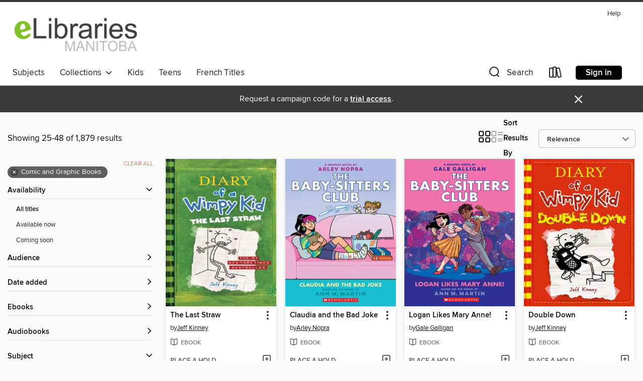

--- FILE ---
content_type: text/html; charset=utf-8
request_url: https://elm.overdrive.com/search?page=2&sortBy=relevance&subject=12
body_size: 46398
content:
<!DOCTYPE html>
<html lang="en" dir="ltr" class="no-js">
    <head>
        
    
        
    

    <meta name="twitter:title" property="og:title" content="eLibraries Manitoba"/>
    <meta name="twitter:description" property="og:description" content="See search results in the eLibraries Manitoba digital collection."/>
    <meta name="twitter:image" property="og:image" content="https://thunder.cdn.overdrive.com/logos/crushed/1326.png?1"/>
    <meta property="og:url" content="/search?page=2&amp;sortBy=relevance&amp;subject=12"/>
    <meta name="twitter:card" content="summary" />
    <meta property="og:site_name" content="eLibraries Manitoba" />
    <meta name="twitter:site" content="@OverDriveLibs" />
    <meta property="og:locale" content="en" />
    <meta name="description" content="See search results in the eLibraries Manitoba digital collection." />

        <meta http-equiv="X-UA-Compatible" content="IE=edge,chrome=1">
<meta name="viewport" content="width=device-width, initial-scale=1.0 user-scalable=1">





    
        
        
            
        

        <title>Comic and Graphic Books - eLibraries Manitoba - OverDrive</title>
    


<link rel='shortcut icon' type='image/x-icon' href='https://lightning.od-cdn.com/static/img/favicon.bb86d660d3929b5c0c65389d6a8e8aba.ico' />


    
        <meta name="twitter:title" property="og:title" content="eLibraries Manitoba"/>
        <meta name="twitter:description" property="og:description" content="Browse, borrow, and enjoy titles from the eLibraries Manitoba digital collection."/>
        <meta name="twitter:image" property="og:image" content="https://thunder.cdn.overdrive.com/logos/crushed/1326.png?1"/>
        <meta property="og:url" content="/search?page=2&amp;sortBy=relevance&amp;subject=12"/>
        <meta name="twitter:card" content="summary" />
        <meta property="og:site_name" content="eLibraries Manitoba" />
        <meta name="twitter:site" content="@OverDriveLibs" />
        <meta property="og:locale" content="en" />
        
    
<!-- iOS smart app banner -->
    <meta name="apple-itunes-app" content="app-id=1076402606" />
    <!-- Google Play app banner -->
    <link rel="manifest" href="https://lightning.od-cdn.com/static/manifest.ed71e3d923d287cd1dce64ae0d3cc8b8.json">
    <meta name="google-play-app" content="app-id=com.overdrive.mobile.android.libby" />
    <!-- Windows Store app banner -->
    <meta name="msApplication-ID" content="2FA138F6.LibbybyOverDrive" />
    <meta name="msApplication-PackageFamilyName" content="2FA138F6.LibbybyOverDrive_daecb9042jmvt" />


        <link rel="stylesheet" type="text/css" href="https://lightning.od-cdn.com/static/vendor.bundle.min.5eabf64aeb625aca9acda7ccc8bb0256.css" onerror="cdnError(this)" />
        <link rel="stylesheet" type="text/css" href="https://lightning.od-cdn.com/static/app.bundle.min.0daacbc20b85e970d37a37fe3fc3b92b.css" onerror="cdnError(this)" />
        <link rel='shortcut icon' type='image/x-icon' href='https://lightning.od-cdn.com/static/img/favicon.bb86d660d3929b5c0c65389d6a8e8aba.ico' />

        
    <link rel="stylesheet" type="text/css" href="https://lightning.od-cdn.com/static/faceted-media.min.4cf2f9699e20c37ba2839a67bcf88d4d.css" />


        

<link rel="stylesheet" type="text/css" href="/assets/v3/css/45b2cd3100fbdebbdb6e3d5fa7e06ec7/colors.css?primary=%23618037&primaryR=97&primaryG=128&primaryB=55&primaryFontColor=%23fff&secondary=%233a3a3a&secondaryR=58&secondaryG=58&secondaryB=58&secondaryFontColor=%23fff&bannerIsSecondaryColor=false&defaultColor=%23222">

        <script>
    window.OverDrive = window.OverDrive || {};
    window.OverDrive.colors = {};
    window.OverDrive.colors.primary = "#618037";
    window.OverDrive.colors.secondary = "#3a3a3a";
    window.OverDrive.tenant = 244;
    window.OverDrive.libraryName = "eLibraries Manitoba";
    window.OverDrive.advantageKey = "";
    window.OverDrive.libraryKey = "elm";
    window.OverDrive.accountIds = [-1];
    window.OverDrive.parentAccountKey = "elm";
    window.OverDrive.allFeatures = "";
    window.OverDrive.libraryConfigurations = {"autocomplete":{"enabled":true},"content-holds":{"enabled":true},"getACard":{"enabled":true},"backToMainCollectionLink":{"enabled":true},"promoteLibby":{"enabled":true},"switchToLibby":{"enabled":true},"disableOdAppAccess":{"enabled":true},"bannerIsSecondaryColor":{"enabled":false},"lexileScores":{"enabled":true},"atosLevels":{"enabled":true},"gradeLevels":{"enabled":true},"interestLevels":{"enabled":true},"readingHistory":{"enabled":true},"reciprocalLending":{"enabled":true},"OzoneAuthentication":{"enabled":true},"Notifications":{"enabled":true},"kindleFooter":{"enabled":false},"kindleNav":{"enabled":false},"kindleLoanFormatLimit":{"enabled":false},"kindleSearchOffer":{"enabled":false},"kindleLoanOffer":{"enabled":false},"sampleOnlyMode":{},"luckyDayMenuLink":{"enabled":false},"disableWishlist":{"enabled":false},"simplifiedNavigationBar":{"enabled":false},"geo-idc":{"enabled":false},"libby-footer-promo":{"enabled":false}};
    window.OverDrive.mediaItems = {"1319232":{"reserveId":"563e64ab-4970-456f-9450-bf6c25bf739e","subjects":[{"id":"12","name":"Comic and Graphic Books"},{"id":"43","name":"Juvenile Fiction"},{"id":"123","name":"Humor (Fiction)"}],"bisacCodes":["JUV008000","JUV019000"],"bisac":[{"code":"JUV008000","description":"Juvenile Fiction / Comics & Graphic Novels / General"},{"code":"JUV019000","description":"Juvenile Fiction / Humorous Stories"}],"levels":[{"value":"2.9","id":"atos","name":"ATOS"},{"value":"4-8(MG)","id":"interest-level","name":"Interest Level"},{"low":"50","high":"200","value":"0-2","id":"reading-level","name":"Reading Level"}],"creators":[{"id":119801,"name":"Lincoln Peirce","role":"Author","sortName":"Peirce, Lincoln"}],"languages":[{"id":"en","name":"English"}],"isBundledChild":false,"ratings":{"maturityLevel":{"id":"juvenile","name":"Juvenile"},"naughtyScore":{"id":"Juvenile","name":"Juvenile"}},"constraints":{"isDisneyEulaRequired":false},"reviewCounts":{"premium":0,"publisherSupplier":0},"isAvailable":false,"isPreReleaseTitle":false,"estimatedReleaseDate":"2013-06-11T04:00:00Z","sample":{"href":"https://samples.overdrive.com/big-nate-makes?.epub-sample.overdrive.com"},"publisher":{"id":"7090","name":"Andrews McMeel Publishing"},"series":"Big Nate Comics","description":"<p>Count on Nate Wright to stir things up and make his entrance with a splash!<BR>Aspiring cartoonist Nate Wright is the star of<I> Big Nate</I>, the daily and Sunday comic strip. As a popular middle-grade book character, Nate is 11 years old,...","availableCopies":0,"ownedCopies":2,"luckyDayAvailableCopies":0,"luckyDayOwnedCopies":0,"holdsCount":8,"holdsRatio":8,"estimatedWaitDays":126,"isFastlane":true,"availabilityType":"normal","isRecommendableToLibrary":true,"isOwned":true,"isHoldable":true,"isAdvantageFiltered":false,"visitorEligible":false,"juvenileEligible":false,"youngAdultEligible":false,"contentAccessLevels":0,"classifications":{},"type":{"id":"ebook","name":"eBook"},"covers":{"cover150Wide":{"href":"https://img3.od-cdn.com/ImageType-150/2437-1/563/E64/AB/{563E64AB-4970-456F-9450-BF6C25BF739E}Img150.jpg","height":200,"width":150,"primaryColor":{"hex":"#01B1EC","rgb":{"red":1,"green":177,"blue":236}},"isPlaceholderImage":false},"cover300Wide":{"href":"https://img3.od-cdn.com/ImageType-400/2437-1/563/E64/AB/{563E64AB-4970-456F-9450-BF6C25BF739E}Img400.jpg","height":400,"width":300,"primaryColor":{"hex":"#01B1EC","rgb":{"red":1,"green":177,"blue":236}},"isPlaceholderImage":false},"cover510Wide":{"href":"https://img1.od-cdn.com/ImageType-100/2437-1/{563E64AB-4970-456F-9450-BF6C25BF739E}Img100.jpg","height":680,"width":510,"primaryColor":{"hex":"#01B1EC","rgb":{"red":1,"green":177,"blue":236}},"isPlaceholderImage":false}},"id":"1319232","firstCreatorName":"Lincoln Peirce","firstCreatorId":119801,"firstCreatorSortName":"Peirce, Lincoln","title":"Big Nate Makes a Splash","sortTitle":"Big Nate Makes a Splash","starRating":4.1,"starRatingCount":14977,"publishDate":"2013-06-11T00:00:00Z","publishDateText":"06/11/2013","formats":[{"identifiers":[{"type":"ISBN","value":"9781449448325"}],"rights":[],"onSaleDateUtc":"2013-06-11T04:00:00+00:00","hasAudioSynchronizedText":false,"isBundleParent":false,"isbn":"9781449448325","bundledContent":[],"sample":{"href":"https://samples.overdrive.com/big-nate-makes?.epub-sample.overdrive.com"},"fulfillmentType":"bifocal","id":"ebook-overdrive","name":"OverDrive Read"},{"identifiers":[{"type":"ISBN","value":"9781449448325"}],"rights":[],"fileSize":23811685,"onSaleDateUtc":"2013-06-11T04:00:00+00:00","hasAudioSynchronizedText":false,"isBundleParent":false,"isbn":"9781449448325","bundledContent":[],"fulfillmentType":"epub","id":"ebook-epub-adobe","name":"EPUB eBook"},{"identifiers":[{"type":"KoboBookID","value":"67fec3db-add8-3b80-a62e-1e6dbddd4334"}],"rights":[],"onSaleDateUtc":"2013-06-11T04:00:00+00:00","hasAudioSynchronizedText":false,"isBundleParent":false,"bundledContent":[],"fulfillmentType":"kobo","id":"ebook-kobo","name":"Kobo eBook"}],"publisherAccount":{"id":"6232","name":"Andrews McMeel Publishing, LLC"},"detailedSeries":{"seriesId":504276,"seriesName":"Big Nate Comics","readingOrder":"5","rank":12}},"1453866":{"reserveId":"114dc8c4-c9d3-4313-998f-d232193486fe","subjects":[{"id":"12","name":"Comic and Graphic Books"},{"id":"43","name":"Juvenile Fiction"},{"id":"123","name":"Humor (Fiction)"}],"bisacCodes":["JUV008000","JUV019000"],"bisac":[{"code":"JUV008000","description":"Juvenile Fiction / Comics & Graphic Novels / General"},{"code":"JUV019000","description":"Juvenile Fiction / Humorous Stories"}],"levels":[{"value":"5.2","id":"atos","name":"ATOS"},{"value":"1010","id":"lexile","name":"Lexile Score"},{"value":"4-8(MG)","id":"interest-level","name":"Interest Level"},{"low":"400","high":"400","value":"4","id":"reading-level","name":"Reading Level"}],"creators":[{"id":175637,"name":"Jeff Kinney","role":"Author","sortName":"Kinney, Jeff"}],"languages":[{"id":"en","name":"English"}],"imprint":{"id":"9745","name":"Amulet Books"},"isBundledChild":false,"ratings":{"maturityLevel":{"id":"juvenile","name":"Juvenile"},"naughtyScore":{"id":"Juvenile","name":"Juvenile"}},"constraints":{"isDisneyEulaRequired":false},"reviewCounts":{"premium":1,"publisherSupplier":0},"isAvailable":false,"isPreReleaseTitle":false,"estimatedReleaseDate":"2012-10-30T04:00:00Z","sample":{"href":"https://samples.overdrive.com/diary-of-a-114dc8?.epub-sample.overdrive.com"},"publisher":{"id":"36563","name":"Amulet Books"},"series":"Diary of a Wimpy Kid","description":"<B>In <I>Dog Days</I>, book 4 of the Diary of a Wimpy Kid series from #1 international bestselling author Jeff Kinney, it's summer vacation, the weather's great, and all the kids are having fun outside. So where's Greg Heffley?</B><BR /> Greg's...","availableCopies":0,"ownedCopies":3,"luckyDayAvailableCopies":0,"luckyDayOwnedCopies":0,"holdsCount":0,"holdsRatio":0,"estimatedWaitDays":14,"isFastlane":true,"availabilityType":"normal","isRecommendableToLibrary":true,"isOwned":true,"isHoldable":true,"isAdvantageFiltered":false,"visitorEligible":false,"juvenileEligible":false,"youngAdultEligible":false,"contentAccessLevels":0,"classifications":{},"type":{"id":"ebook","name":"eBook"},"covers":{"cover150Wide":{"href":"https://img1.od-cdn.com/ImageType-150/4951-1/114/DC8/C4/{114DC8C4-C9D3-4313-998F-D232193486FE}Img150.jpg","height":200,"width":150,"primaryColor":{"hex":"#E27F21","rgb":{"red":226,"green":127,"blue":33}},"isPlaceholderImage":false},"cover300Wide":{"href":"https://img2.od-cdn.com/ImageType-400/4951-1/114/DC8/C4/{114DC8C4-C9D3-4313-998F-D232193486FE}Img400.jpg","height":400,"width":300,"primaryColor":{"hex":"#DD7C2B","rgb":{"red":221,"green":124,"blue":43}},"isPlaceholderImage":false},"cover510Wide":{"href":"https://img3.od-cdn.com/ImageType-100/4951-1/{114DC8C4-C9D3-4313-998F-D232193486FE}Img100.jpg","height":680,"width":510,"primaryColor":{"hex":"#DD7826","rgb":{"red":221,"green":120,"blue":38}},"isPlaceholderImage":false}},"id":"1453866","firstCreatorName":"Jeff Kinney","firstCreatorId":175637,"firstCreatorSortName":"Kinney, Jeff","title":"Dog Days","sortTitle":"Dog Days","starRating":4.5,"starRatingCount":13565,"publishDate":"2012-10-30T00:00:00Z","publishDateText":"10/30/2012","formats":[{"identifiers":[{"type":"ISBN","value":"9781613122464"}],"rights":[],"onSaleDateUtc":"2012-10-30T04:00:00+00:00","hasAudioSynchronizedText":false,"isBundleParent":false,"isbn":"9781613122464","bundledContent":[],"sample":{"href":"https://samples.overdrive.com/diary-of-a-114dc8?.epub-sample.overdrive.com"},"fulfillmentType":"bifocal","id":"ebook-overdrive","name":"OverDrive Read"},{"identifiers":[{"type":"KoboBookID","value":"90712e6b-6f2f-4037-9190-55a24d4009b8"}],"rights":[],"onSaleDateUtc":"2012-10-30T04:00:00+00:00","hasAudioSynchronizedText":false,"isBundleParent":false,"bundledContent":[],"fulfillmentType":"kobo","id":"ebook-kobo","name":"Kobo eBook"}],"publisherAccount":{"id":"17669","name":"ABRAMS"},"detailedSeries":{"seriesId":523555,"seriesName":"Diary of a Wimpy Kid","readingOrder":"4","rank":107}},"1453869":{"reserveId":"f91e5395-c3d0-40f8-8220-f9ce4283efd8","subjects":[{"id":"12","name":"Comic and Graphic Books"},{"id":"43","name":"Juvenile Fiction"},{"id":"123","name":"Humor (Fiction)"}],"bisacCodes":["JUV008000","JUV019000"],"bisac":[{"code":"JUV008000","description":"Juvenile Fiction / Comics & Graphic Novels / General"},{"code":"JUV019000","description":"Juvenile Fiction / Humorous Stories"}],"levels":[{"value":"5.5","id":"atos","name":"ATOS"},{"value":"1000","id":"lexile","name":"Lexile Score"},{"value":"4-8(MG)","id":"interest-level","name":"Interest Level"},{"low":"400","high":"700","value":"4-7","id":"reading-level","name":"Reading Level"}],"creators":[{"id":175637,"name":"Jeff Kinney","role":"Author","sortName":"Kinney, Jeff"}],"languages":[{"id":"en","name":"English"}],"imprint":{"id":"9745","name":"Amulet Books"},"isBundledChild":false,"ratings":{"maturityLevel":{"id":"juvenile","name":"Juvenile"},"naughtyScore":{"id":"Juvenile","name":"Juvenile"}},"constraints":{"isDisneyEulaRequired":false},"reviewCounts":{"premium":1,"publisherSupplier":0},"isAvailable":false,"isPreReleaseTitle":false,"estimatedReleaseDate":"2012-10-30T04:00:00Z","sample":{"href":"https://samples.overdrive.com/diary-of-a-f91e53?.epub-sample.overdrive.com"},"publisher":{"id":"36563","name":"Amulet Books"},"series":"Diary of a Wimpy Kid","description":"<P><B>In <I>The Ugly Truth,</I> book 5 of the Diary of a Wimpy Kid series from #1 international bestselling author Jeff Kinney, </B><B>Greg Heffley suddenly finds himself dealing with the pressures of boy-girl parties, increased responsibilities,...","availableCopies":0,"ownedCopies":2,"luckyDayAvailableCopies":0,"luckyDayOwnedCopies":0,"holdsCount":0,"holdsRatio":0,"estimatedWaitDays":14,"isFastlane":true,"availabilityType":"normal","isRecommendableToLibrary":true,"isOwned":true,"isHoldable":true,"isAdvantageFiltered":false,"visitorEligible":false,"juvenileEligible":false,"youngAdultEligible":false,"contentAccessLevels":0,"classifications":{},"type":{"id":"ebook","name":"eBook"},"covers":{"cover150Wide":{"href":"https://img2.od-cdn.com/ImageType-150/4951-1/F91/E53/95/{F91E5395-C3D0-40F8-8220-F9CE4283EFD8}Img150.jpg","height":200,"width":150,"primaryColor":{"hex":"#44064F","rgb":{"red":68,"green":6,"blue":79}},"isPlaceholderImage":false},"cover300Wide":{"href":"https://img2.od-cdn.com/ImageType-400/4951-1/F91/E53/95/{F91E5395-C3D0-40F8-8220-F9CE4283EFD8}Img400.jpg","height":400,"width":300,"primaryColor":{"hex":"#45054F","rgb":{"red":69,"green":5,"blue":79}},"isPlaceholderImage":false},"cover510Wide":{"href":"https://img3.od-cdn.com/ImageType-100/4951-1/{F91E5395-C3D0-40F8-8220-F9CE4283EFD8}Img100.jpg","height":680,"width":510,"primaryColor":{"hex":"#3F014A","rgb":{"red":63,"green":1,"blue":74}},"isPlaceholderImage":false}},"id":"1453869","firstCreatorName":"Jeff Kinney","firstCreatorId":175637,"firstCreatorSortName":"Kinney, Jeff","title":"The Ugly Truth","sortTitle":"Ugly Truth","starRating":4.5,"starRatingCount":13600,"publishDate":"2012-10-30T00:00:00Z","publishDateText":"10/30/2012","formats":[{"identifiers":[{"type":"ISBN","value":"9781613122488"}],"rights":[],"onSaleDateUtc":"2012-10-30T04:00:00+00:00","hasAudioSynchronizedText":false,"isBundleParent":false,"isbn":"9781613122488","bundledContent":[],"sample":{"href":"https://samples.overdrive.com/diary-of-a-f91e53?.epub-sample.overdrive.com"},"fulfillmentType":"bifocal","id":"ebook-overdrive","name":"OverDrive Read"},{"identifiers":[{"type":"KoboBookID","value":"82d6ce15-21e1-48ff-b96f-e4c9b12cd271"}],"rights":[],"onSaleDateUtc":"2012-10-30T04:00:00+00:00","hasAudioSynchronizedText":false,"isBundleParent":false,"bundledContent":[],"fulfillmentType":"kobo","id":"ebook-kobo","name":"Kobo eBook"}],"publisherAccount":{"id":"17669","name":"ABRAMS"},"detailedSeries":{"seriesId":523555,"seriesName":"Diary of a Wimpy Kid","readingOrder":"5","rank":134}},"1453959":{"reserveId":"74609814-2242-41a3-9d89-9cdac8b0e8e7","subjects":[{"id":"12","name":"Comic and Graphic Books"},{"id":"43","name":"Juvenile Fiction"},{"id":"44","name":"Juvenile Literature"},{"id":"123","name":"Humor (Fiction)"}],"bisacCodes":["JUV000000","JUV008000","JUV019000"],"bisac":[{"code":"JUV000000","description":"Juvenile Fiction / General"},{"code":"JUV008000","description":"Juvenile Fiction / Comics & Graphic Novels / General"},{"code":"JUV019000","description":"Juvenile Fiction / Humorous Stories"}],"levels":[{"value":"5.4","id":"atos","name":"ATOS"},{"value":"970","id":"lexile","name":"Lexile Score"},{"value":"4-8(MG)","id":"interest-level","name":"Interest Level"},{"low":"400","high":"700","value":"4-7","id":"reading-level","name":"Reading Level"}],"creators":[{"id":175637,"name":"Jeff Kinney","role":"Author","sortName":"Kinney, Jeff"}],"languages":[{"id":"en","name":"English"}],"imprint":{"id":"9745","name":"Amulet Books"},"isBundledChild":false,"ratings":{"maturityLevel":{"id":"juvenile","name":"Juvenile"},"naughtyScore":{"id":"Juvenile","name":"Juvenile"}},"constraints":{"isDisneyEulaRequired":false},"reviewCounts":{"premium":2,"publisherSupplier":0},"isAvailable":false,"isPreReleaseTitle":false,"estimatedReleaseDate":"2012-10-30T04:00:00Z","sample":{"href":"https://samples.overdrive.com/diary-of-a-746098?.epub-sample.overdrive.com"},"publisher":{"id":"36563","name":"Amulet Books"},"series":"Diary of a Wimpy Kid","description":"<P><B>Greg Heffley will never change his wimpy ways&#8212;no matter how hard his dad tries</B><I><B>. </B></I>In <I>The Last Straw</I>, Greg's father wants him to toughen up with sports, chores, and all kinds of character-building activities....","availableCopies":0,"ownedCopies":2,"luckyDayAvailableCopies":0,"luckyDayOwnedCopies":0,"holdsCount":0,"holdsRatio":0,"estimatedWaitDays":14,"isFastlane":true,"availabilityType":"normal","isRecommendableToLibrary":true,"isOwned":true,"isHoldable":true,"isAdvantageFiltered":false,"visitorEligible":false,"juvenileEligible":false,"youngAdultEligible":false,"contentAccessLevels":0,"classifications":{},"type":{"id":"ebook","name":"eBook"},"covers":{"cover150Wide":{"href":"https://img1.od-cdn.com/ImageType-150/4951-1/746/098/14/{74609814-2242-41A3-9D89-9CDAC8B0E8E7}Img150.jpg","height":200,"width":150,"primaryColor":{"hex":"#1E3410","rgb":{"red":30,"green":52,"blue":16}},"isPlaceholderImage":false},"cover300Wide":{"href":"https://img3.od-cdn.com/ImageType-400/4951-1/746/098/14/{74609814-2242-41A3-9D89-9CDAC8B0E8E7}Img400.jpg","height":400,"width":300,"primaryColor":{"hex":"#25381C","rgb":{"red":37,"green":56,"blue":28}},"isPlaceholderImage":false},"cover510Wide":{"href":"https://img3.od-cdn.com/ImageType-100/4951-1/{74609814-2242-41A3-9D89-9CDAC8B0E8E7}Img100.jpg","height":680,"width":510,"primaryColor":{"hex":"#2A3E22","rgb":{"red":42,"green":62,"blue":34}},"isPlaceholderImage":false}},"id":"1453959","firstCreatorName":"Jeff Kinney","firstCreatorId":175637,"firstCreatorSortName":"Kinney, Jeff","title":"The Last Straw","sortTitle":"Last Straw","starRating":4.5,"starRatingCount":13263,"publishDate":"2012-10-30T00:00:00Z","publishDateText":"10/30/2012","formats":[{"identifiers":[{"type":"ISBN","value":"9781613122457"}],"rights":[],"onSaleDateUtc":"2012-10-30T04:00:00+00:00","hasAudioSynchronizedText":false,"isBundleParent":false,"isbn":"9781613122457","bundledContent":[],"sample":{"href":"https://samples.overdrive.com/diary-of-a-746098?.epub-sample.overdrive.com"},"fulfillmentType":"bifocal","id":"ebook-overdrive","name":"OverDrive Read"},{"identifiers":[{"type":"KoboBookID","value":"692ab1f9-e728-44e6-8a90-2eeea15ea0db"}],"rights":[],"onSaleDateUtc":"2012-10-30T04:00:00+00:00","hasAudioSynchronizedText":false,"isBundleParent":false,"bundledContent":[],"fulfillmentType":"kobo","id":"ebook-kobo","name":"Kobo eBook"}],"publisherAccount":{"id":"17669","name":"ABRAMS"},"detailedSeries":{"seriesId":523555,"seriesName":"Diary of a Wimpy Kid","readingOrder":"3","rank":78}},"1762739":{"reserveId":"929e26c9-b98e-4f0d-a84b-2b66110efa65","subjects":[{"id":"12","name":"Comic and Graphic Books"},{"id":"43","name":"Juvenile Fiction"},{"id":"123","name":"Humor (Fiction)"}],"bisacCodes":["JUV008000","JUV019000"],"bisac":[{"code":"JUV008000","description":"Juvenile Fiction / Comics & Graphic Novels / General"},{"code":"JUV019000","description":"Juvenile Fiction / Humorous Stories"}],"levels":[{"value":"5.5","id":"atos","name":"ATOS"},{"value":"1020","id":"lexile","name":"Lexile Score"},{"value":"4-8(MG)","id":"interest-level","name":"Interest Level"},{"low":"400","high":"400","value":"4","id":"reading-level","name":"Reading Level"}],"creators":[{"id":175637,"name":"Jeff Kinney","role":"Author","sortName":"Kinney, Jeff"}],"languages":[{"id":"en","name":"English"}],"imprint":{"id":"9745","name":"Amulet Books"},"isBundledChild":false,"ratings":{"maturityLevel":{"id":"juvenile","name":"Juvenile"},"naughtyScore":{"id":"Juvenile","name":"Juvenile"}},"constraints":{"isDisneyEulaRequired":false},"reviewCounts":{"premium":2,"publisherSupplier":0},"isAvailable":false,"isPreReleaseTitle":false,"estimatedReleaseDate":"2013-11-05T05:00:00Z","sample":{"href":"https://samples.overdrive.com/diary-of-a-929e26?.epub-sample.overdrive.com"},"publisher":{"id":"36563","name":"Amulet Books"},"series":"Diary of a Wimpy Kid","description":"<B>In <I>Hard Luck,</I> book 8 of the Diary of a Wimpy Kid series from #1 international bestselling author Jeff Kinney, </B><B>Greg Heffley's on a losing streak.</B><BR /> His best friend, Rowley Jefferson, has ditched him, and finding new...","availableCopies":0,"ownedCopies":4,"luckyDayAvailableCopies":0,"luckyDayOwnedCopies":0,"holdsCount":0,"holdsRatio":0,"estimatedWaitDays":14,"isFastlane":true,"availabilityType":"normal","isRecommendableToLibrary":true,"isOwned":true,"isHoldable":true,"isAdvantageFiltered":false,"visitorEligible":false,"juvenileEligible":false,"youngAdultEligible":false,"contentAccessLevels":0,"classifications":{},"type":{"id":"ebook","name":"eBook"},"covers":{"cover150Wide":{"href":"https://img3.od-cdn.com/ImageType-150/4951-1/929/E26/C9/{929E26C9-B98E-4F0D-A84B-2B66110EFA65}Img150.jpg","height":200,"width":150,"primaryColor":{"hex":"#637603","rgb":{"red":99,"green":118,"blue":3}},"isPlaceholderImage":false},"cover300Wide":{"href":"https://img3.od-cdn.com/ImageType-400/4951-1/929/E26/C9/{929E26C9-B98E-4F0D-A84B-2B66110EFA65}Img400.jpg","height":400,"width":300,"primaryColor":{"hex":"#64760A","rgb":{"red":100,"green":118,"blue":10}},"isPlaceholderImage":false},"cover510Wide":{"href":"https://img1.od-cdn.com/ImageType-100/4951-1/{929E26C9-B98E-4F0D-A84B-2B66110EFA65}Img100.jpg","height":680,"width":510,"primaryColor":{"hex":"#607202","rgb":{"red":96,"green":114,"blue":2}},"isPlaceholderImage":false}},"id":"1762739","firstCreatorName":"Jeff Kinney","firstCreatorId":175637,"firstCreatorSortName":"Kinney, Jeff","title":"Hard Luck","sortTitle":"Hard Luck","starRating":4.5,"starRatingCount":13180,"publishDate":"2013-11-05T00:00:00Z","publishDateText":"11/05/2013","formats":[{"identifiers":[{"type":"ISBN","value":"9781613125885"}],"rights":[],"onSaleDateUtc":"2013-11-05T05:00:00+00:00","hasAudioSynchronizedText":false,"isBundleParent":false,"isbn":"9781613125885","bundledContent":[],"sample":{"href":"https://samples.overdrive.com/diary-of-a-929e26?.epub-sample.overdrive.com"},"fulfillmentType":"bifocal","id":"ebook-overdrive","name":"OverDrive Read"},{"identifiers":[{"type":"KoboBookID","value":"cbdde4b0-759b-3549-9182-36842deead9a"}],"rights":[],"onSaleDateUtc":"2013-11-05T05:00:00+00:00","hasAudioSynchronizedText":false,"isBundleParent":false,"bundledContent":[],"fulfillmentType":"kobo","id":"ebook-kobo","name":"Kobo eBook"}],"publisherAccount":{"id":"17669","name":"ABRAMS"},"detailedSeries":{"seriesId":523555,"seriesName":"Diary of a Wimpy Kid","readingOrder":"8","rank":214}},"1762829":{"reserveId":"686d791a-5c23-4319-a594-4ad083965e70","subjects":[{"id":"12","name":"Comic and Graphic Books"},{"id":"43","name":"Juvenile Fiction"},{"id":"123","name":"Humor (Fiction)"}],"bisacCodes":["JUV008000","JUV019000"],"bisac":[{"code":"JUV008000","description":"Juvenile Fiction / Comics & Graphic Novels / General"},{"code":"JUV019000","description":"Juvenile Fiction / Humorous Stories"}],"levels":[{"value":"5.6","id":"atos","name":"ATOS"},{"value":"1060","id":"lexile","name":"Lexile Score"},{"value":"4-8(MG)","id":"interest-level","name":"Interest Level"},{"low":"400","high":"400","value":"4","id":"reading-level","name":"Reading Level"}],"creators":[{"id":175637,"name":"Jeff Kinney","role":"Author","sortName":"Kinney, Jeff"}],"languages":[{"id":"en","name":"English"}],"imprint":{"id":"9745","name":"Amulet Books"},"isBundledChild":false,"ratings":{"maturityLevel":{"id":"juvenile","name":"Juvenile"},"naughtyScore":{"id":"Juvenile","name":"Juvenile"}},"constraints":{"isDisneyEulaRequired":false},"reviewCounts":{"premium":2,"publisherSupplier":0},"isAvailable":false,"isPreReleaseTitle":false,"estimatedReleaseDate":"2012-11-13T05:00:00Z","sample":{"href":"https://samples.overdrive.com/diary-of-a-686d79?.epub-sample.overdrive.com"},"publisher":{"id":"36563","name":"Amulet Books"},"series":"Diary of a Wimpy Kid","description":"<B>In <I>The Third Wheel,</I> book 7 of the Diary of a Wimpy Kid series from #1 international bestselling author Jeff Kinney, </B><B>l</B><B>ove is in the air</B><B>&#8212;</B><B>but what does that mean for Greg Heffley?</B><BR /> <BR /> A...","availableCopies":0,"ownedCopies":2,"luckyDayAvailableCopies":0,"luckyDayOwnedCopies":0,"holdsCount":0,"holdsRatio":0,"estimatedWaitDays":14,"isFastlane":true,"availabilityType":"normal","isRecommendableToLibrary":true,"isOwned":true,"isHoldable":true,"isAdvantageFiltered":false,"visitorEligible":false,"juvenileEligible":false,"youngAdultEligible":false,"contentAccessLevels":0,"classifications":{},"type":{"id":"ebook","name":"eBook"},"covers":{"cover150Wide":{"href":"https://img2.od-cdn.com/ImageType-150/4951-1/686/D79/1A/{686D791A-5C23-4319-A594-4AD083965E70}Img150.jpg","height":200,"width":150,"primaryColor":{"hex":"#7D4014","rgb":{"red":125,"green":64,"blue":20}},"isPlaceholderImage":false},"cover300Wide":{"href":"https://img3.od-cdn.com/ImageType-400/4951-1/686/D79/1A/{686D791A-5C23-4319-A594-4AD083965E70}Img400.jpg","height":400,"width":300,"primaryColor":{"hex":"#7C320B","rgb":{"red":124,"green":50,"blue":11}},"isPlaceholderImage":false},"cover510Wide":{"href":"https://img2.od-cdn.com/ImageType-100/4951-1/{686D791A-5C23-4319-A594-4AD083965E70}Img100.jpg","height":680,"width":510,"primaryColor":{"hex":"#702E0C","rgb":{"red":112,"green":46,"blue":12}},"isPlaceholderImage":false}},"id":"1762829","firstCreatorName":"Jeff Kinney","firstCreatorId":175637,"firstCreatorSortName":"Kinney, Jeff","title":"The Third Wheel","sortTitle":"Third Wheel","starRating":4.5,"starRatingCount":11816,"publishDate":"2012-11-13T00:00:00Z","publishDateText":"11/13/2012","formats":[{"identifiers":[{"type":"ISBN","value":"9781613124505"}],"rights":[],"onSaleDateUtc":"2012-11-13T05:00:00+00:00","hasAudioSynchronizedText":false,"isBundleParent":false,"isbn":"9781613124505","bundledContent":[],"sample":{"href":"https://samples.overdrive.com/diary-of-a-686d79?.epub-sample.overdrive.com"},"fulfillmentType":"bifocal","id":"ebook-overdrive","name":"OverDrive Read"},{"identifiers":[{"type":"KoboBookID","value":"ecf6ba1e-8765-4dcf-955d-bda40c10dad3"}],"rights":[],"onSaleDateUtc":"2012-11-13T05:00:00+00:00","hasAudioSynchronizedText":false,"isBundleParent":false,"bundledContent":[],"fulfillmentType":"kobo","id":"ebook-kobo","name":"Kobo eBook"}],"publisherAccount":{"id":"17669","name":"ABRAMS"},"detailedSeries":{"seriesId":523555,"seriesName":"Diary of a Wimpy Kid","readingOrder":"7","rank":189}},"2016381":{"reserveId":"cee86f72-60db-4f10-8893-ac2ee806c242","subjects":[{"id":"12","name":"Comic and Graphic Books"},{"id":"43","name":"Juvenile Fiction"},{"id":"91","name":"Travel Literature"},{"id":"123","name":"Humor (Fiction)"}],"bisacCodes":["JUV008110","JUV019000","JUV068000"],"bisac":[{"code":"JUV008110","description":"Juvenile Fiction / Comics & Graphic Novels / Humorous"},{"code":"JUV019000","description":"Juvenile Fiction / Humorous Stories"},{"code":"JUV068000","description":"Juvenile Fiction / Travel"}],"levels":[{"value":"5.4","id":"atos","name":"ATOS"},{"value":"1000","id":"lexile","name":"Lexile Score"},{"value":"4-8(MG)","id":"interest-level","name":"Interest Level"},{"low":"400","high":"700","value":"4-7","id":"reading-level","name":"Reading Level"}],"creators":[{"id":175637,"name":"Jeff Kinney","role":"Author","sortName":"Kinney, Jeff"}],"languages":[{"id":"en","name":"English"}],"imprint":{"id":"9745","name":"Amulet Books"},"isBundledChild":false,"ratings":{"maturityLevel":{"id":"juvenile","name":"Juvenile"},"naughtyScore":{"id":"Juvenile","name":"Juvenile"}},"constraints":{"isDisneyEulaRequired":false},"reviewCounts":{"premium":3,"publisherSupplier":0},"isAvailable":false,"isPreReleaseTitle":false,"estimatedReleaseDate":"2014-11-04T05:00:00Z","sample":{"href":"https://samples.overdrive.com/diary-of-a-cee86f?.epub-sample.overdrive.com"},"publisher":{"id":"36563","name":"Amulet Books"},"series":"Diary of a Wimpy Kid","description":"<B>In <I>The Long Haul, </I>book 9 of the Diary of a Wimpy Kid series from #1 international bestselling author Jeff Kinney, a family road trip </B><B>starts off full of promise, then quickly takes several wrong turns.</B><BR /> A family vacation...","availableCopies":0,"ownedCopies":2,"luckyDayAvailableCopies":0,"luckyDayOwnedCopies":0,"holdsCount":0,"holdsRatio":0,"estimatedWaitDays":14,"isFastlane":true,"availabilityType":"normal","isRecommendableToLibrary":true,"isOwned":true,"isHoldable":true,"isAdvantageFiltered":false,"visitorEligible":false,"juvenileEligible":false,"youngAdultEligible":false,"contentAccessLevels":0,"classifications":{},"type":{"id":"ebook","name":"eBook"},"covers":{"cover150Wide":{"href":"https://img3.od-cdn.com/ImageType-150/4951-1/CEE/86F/72/{CEE86F72-60DB-4F10-8893-AC2EE806C242}Img150.jpg","height":200,"width":150,"primaryColor":{"hex":"#D74722","rgb":{"red":215,"green":71,"blue":34}},"isPlaceholderImage":false},"cover300Wide":{"href":"https://img3.od-cdn.com/ImageType-400/4951-1/CEE/86F/72/{CEE86F72-60DB-4F10-8893-AC2EE806C242}Img400.jpg","height":400,"width":300,"primaryColor":{"hex":"#D2471E","rgb":{"red":210,"green":71,"blue":30}},"isPlaceholderImage":false},"cover510Wide":{"href":"https://img3.od-cdn.com/ImageType-100/4951-1/{CEE86F72-60DB-4F10-8893-AC2EE806C242}Img100.jpg","height":680,"width":510,"primaryColor":{"hex":"#D84A22","rgb":{"red":216,"green":74,"blue":34}},"isPlaceholderImage":false}},"id":"2016381","firstCreatorName":"Jeff Kinney","firstCreatorId":175637,"firstCreatorSortName":"Kinney, Jeff","title":"The Long Haul","sortTitle":"Long Haul","starRating":4.5,"starRatingCount":18676,"publishDate":"2014-11-04T00:00:00Z","publishDateText":"11/4/2014","formats":[{"identifiers":[{"type":"ISBN","value":"9781613126929"}],"rights":[],"onSaleDateUtc":"2014-11-04T05:00:00+00:00","hasAudioSynchronizedText":false,"isBundleParent":false,"isbn":"9781613126929","bundledContent":[],"sample":{"href":"https://samples.overdrive.com/diary-of-a-cee86f?.epub-sample.overdrive.com"},"fulfillmentType":"bifocal","id":"ebook-overdrive","name":"OverDrive Read"},{"identifiers":[{"type":"KoboBookID","value":"9a998707-57e7-31af-baec-4c7500c8317e"}],"rights":[],"onSaleDateUtc":"2014-11-04T05:00:00+00:00","hasAudioSynchronizedText":false,"isBundleParent":false,"bundledContent":[],"fulfillmentType":"kobo","id":"ebook-kobo","name":"Kobo eBook"}],"publisherAccount":{"id":"17669","name":"ABRAMS"},"detailedSeries":{"seriesId":523555,"seriesName":"Diary of a Wimpy Kid","readingOrder":"9","rank":234}},"2039869":{"reserveId":"8d7cb175-6cd1-4a20-ab7f-4189ea6a155b","subjects":[{"id":"12","name":"Comic and Graphic Books"},{"id":"43","name":"Juvenile Fiction"},{"id":"44","name":"Juvenile Literature"}],"bisacCodes":["JUV008000","JUV039020","JUV039060"],"bisac":[{"code":"JUV008000","description":"Juvenile Fiction / Comics & Graphic Novels / General"},{"code":"JUV039020","description":"JUVENILE FICTION / Social Themes / Adolescence & Coming of Age"},{"code":"JUV039060","description":"Juvenile Fiction / Social Themes / Friendship"}],"levels":[{"value":"2.3","id":"atos","name":"ATOS"},{"value":"710","id":"lexile","name":"Lexile Score"},{"value":"6-12(MG+)","id":"interest-level","name":"Interest Level"},{"low":"50","high":"100","value":"0-1","id":"reading-level","name":"Reading Level"}],"creators":[{"id":879009,"name":"Raina Telgemeier","role":"Author","sortName":"Telgemeier, Raina"},{"id":879009,"name":"Raina Telgemeier","role":"Illustrator","sortName":"Telgemeier, Raina"}],"languages":[{"id":"en","name":"English"}],"imprint":{"id":"61264","name":"Graphix"},"isBundledChild":false,"ratings":{"maturityLevel":{"id":"juvenile","name":"Juvenile"},"naughtyScore":{"id":"Juvenile","name":"Juvenile"}},"constraints":{"isDisneyEulaRequired":false},"reviewCounts":{"premium":6,"publisherSupplier":0},"isAvailable":false,"isPreReleaseTitle":false,"estimatedReleaseDate":"2014-07-29T04:00:00Z","sample":{"href":"https://samples.overdrive.com/drama-8d7cb1?.epub-sample.overdrive.com"},"publisher":{"id":"66020","name":"Scholastic Inc."},"description":"From Raina Telgemeier, the #1 <I>New York Times</I> bestselling, multiple Eisner Award-winning author of <I>Smile</I> and <I>Sisters</I>!<P></P>Callie loves theater. And while she would totally try out for her middle school's production of...","availableCopies":0,"ownedCopies":0,"luckyDayAvailableCopies":0,"luckyDayOwnedCopies":0,"holdsCount":14,"isFastlane":true,"availabilityType":"normal","isRecommendableToLibrary":true,"isOwned":true,"isHoldable":true,"isAdvantageFiltered":false,"visitorEligible":false,"juvenileEligible":false,"youngAdultEligible":false,"contentAccessLevels":0,"classifications":{},"type":{"id":"ebook","name":"eBook"},"covers":{"cover150Wide":{"href":"https://img3.od-cdn.com/ImageType-150/0305-1/{8D7CB175-6CD1-4A20-AB7F-4189EA6A155B}IMG150.JPG","height":200,"width":150,"primaryColor":{"hex":"#8B1863","rgb":{"red":139,"green":24,"blue":99}},"isPlaceholderImage":false},"cover300Wide":{"href":"https://img3.od-cdn.com/ImageType-400/0305-1/{8D7CB175-6CD1-4A20-AB7F-4189EA6A155B}IMG400.JPG","height":400,"width":300,"primaryColor":{"hex":"#881862","rgb":{"red":136,"green":24,"blue":98}},"isPlaceholderImage":false},"cover510Wide":{"href":"https://img2.od-cdn.com/ImageType-100/0305-1/{8D7CB175-6CD1-4A20-AB7F-4189EA6A155B}IMG100.JPG","height":680,"width":510,"primaryColor":{"hex":"#881862","rgb":{"red":136,"green":24,"blue":98}},"isPlaceholderImage":false}},"id":"2039869","firstCreatorName":"Raina Telgemeier","firstCreatorId":879009,"firstCreatorSortName":"Telgemeier, Raina","title":"Drama","sortTitle":"Drama","starRating":4.4,"starRatingCount":5161,"publishDate":"2014-07-29T00:00:00Z","publishDateText":"07/29/2014","formats":[{"identifiers":[{"type":"ISBN","value":"9780545779968"}],"rights":[],"onSaleDateUtc":"2014-07-29T04:00:00+00:00","hasAudioSynchronizedText":false,"isBundleParent":false,"isbn":"9780545779968","bundledContent":[],"sample":{"href":"https://samples.overdrive.com/drama-8d7cb1?.epub-sample.overdrive.com"},"fulfillmentType":"bifocal","id":"ebook-overdrive","name":"OverDrive Read"},{"identifiers":[{"type":"KoboBookID","value":"983d13a8-6ab6-3840-b26b-a86df29af282"}],"rights":[],"onSaleDateUtc":"2014-07-29T04:00:00+00:00","hasAudioSynchronizedText":false,"isBundleParent":false,"bundledContent":[],"fulfillmentType":"kobo","id":"ebook-kobo","name":"Kobo eBook"}],"publisherAccount":{"id":"451","name":"Scholastic, Inc. (US)"}},"2304314":{"reserveId":"3bc29db1-b048-4b45-a3b9-b1d00cbeacc6","subjects":[{"id":"12","name":"Comic and Graphic Books"},{"id":"43","name":"Juvenile Fiction"},{"id":"44","name":"Juvenile Literature"}],"bisacCodes":["JUV008000","JUV039020","JUV039060"],"bisac":[{"code":"JUV008000","description":"Juvenile Fiction / Comics & Graphic Novels / General"},{"code":"JUV039020","description":"JUVENILE FICTION / Social Themes / Adolescence & Coming of Age"},{"code":"JUV039060","description":"Juvenile Fiction / Social Themes / Friendship"}],"levels":[{"value":"2.7","id":"atos","name":"ATOS"},{"value":"650","id":"lexile","name":"Lexile Score"},{"value":"4-8(MG)","id":"interest-level","name":"Interest Level"},{"low":"50","high":"200","value":"0-2","id":"reading-level","name":"Reading Level"}],"creators":[{"id":879009,"name":"Raina Telgemeier","role":"Adapter","sortName":"Telgemeier, Raina"},{"id":879009,"name":"Raina Telgemeier","role":"Illustrator","sortName":"Telgemeier, Raina"},{"id":525679,"name":"Ann M. Martin","role":"Author","sortName":"Martin Ann M."}],"languages":[{"id":"en","name":"English"}],"imprint":{"id":"61264","name":"Graphix"},"isBundledChild":false,"ratings":{"maturityLevel":{"id":"juvenile","name":"Juvenile"},"naughtyScore":{"id":"Juvenile","name":"Juvenile"}},"constraints":{"isDisneyEulaRequired":false},"reviewCounts":{"premium":2,"publisherSupplier":0},"isAvailable":false,"isPreReleaseTitle":false,"estimatedReleaseDate":"2015-07-28T04:00:00Z","sample":{"href":"https://samples.overdrive.com/?crid=3bc29db1-b048-4b45-a3b9-b1d00cbeacc6&.epub-sample.overdrive.com"},"publisher":{"id":"66020","name":"Scholastic Inc."},"series":"Baby-Sitters Club Graphic Novel","description":"<B>A graphic novel adapted and illustrated by Raina Telgemeier, the #1 <I>New York Times</I> bestselling, multiple Eisner Award-winning author of <I>Smile</I>!</B><P></P><P>Poor Stacey. She just moved to a new town, is still coming to terms with...","availableCopies":0,"ownedCopies":0,"luckyDayAvailableCopies":0,"luckyDayOwnedCopies":0,"holdsCount":16,"isFastlane":true,"availabilityType":"normal","isRecommendableToLibrary":true,"isOwned":true,"isHoldable":true,"isAdvantageFiltered":false,"visitorEligible":false,"juvenileEligible":false,"youngAdultEligible":false,"contentAccessLevels":0,"classifications":{},"type":{"id":"ebook","name":"eBook"},"covers":{"cover150Wide":{"href":"https://img1.od-cdn.com/ImageType-150/0305-1/{3BC29DB1-B048-4B45-A3B9-B1D00CBEACC6}IMG150.JPG","height":200,"width":150,"primaryColor":{"hex":"#FEC907","rgb":{"red":254,"green":201,"blue":7}},"isPlaceholderImage":false},"cover300Wide":{"href":"https://img1.od-cdn.com/ImageType-400/0305-1/{3BC29DB1-B048-4B45-A3B9-B1D00CBEACC6}IMG400.JPG","height":400,"width":300,"primaryColor":{"hex":"#FEC909","rgb":{"red":254,"green":201,"blue":9}},"isPlaceholderImage":false},"cover510Wide":{"href":"https://img2.od-cdn.com/ImageType-100/0305-1/{3BC29DB1-B048-4B45-A3B9-B1D00CBEACC6}IMG100.JPG","height":680,"width":510,"primaryColor":{"hex":"#FFCA0C","rgb":{"red":255,"green":202,"blue":12}},"isPlaceholderImage":false}},"id":"2304314","firstCreatorName":"Raina Telgemeier","firstCreatorId":879009,"firstCreatorSortName":"Telgemeier, Raina","title":"The Truth About Stacey","sortTitle":"Truth About Stacey","starRating":4.5,"starRatingCount":2959,"edition":"Full Color","publishDate":"2015-07-28T00:00:00Z","publishDateText":"07/28/2015","formats":[{"identifiers":[{"type":"ISBN","value":"9780545829106"}],"rights":[],"onSaleDateUtc":"2015-07-28T04:00:00+00:00","hasAudioSynchronizedText":false,"isBundleParent":false,"isbn":"9780545829106","bundledContent":[],"sample":{"href":"https://samples.overdrive.com/?crid=3bc29db1-b048-4b45-a3b9-b1d00cbeacc6&.epub-sample.overdrive.com"},"fulfillmentType":"bifocal","id":"ebook-overdrive","name":"OverDrive Read"},{"identifiers":[{"type":"KoboBookID","value":"4129abb7-6e99-3ed1-bfc6-3b77f59c8838"}],"rights":[],"onSaleDateUtc":"2015-07-28T04:00:00+00:00","hasAudioSynchronizedText":false,"isBundleParent":false,"bundledContent":[],"fulfillmentType":"kobo","id":"ebook-kobo","name":"Kobo eBook"}],"publisherAccount":{"id":"451","name":"Scholastic, Inc. (US)"},"detailedSeries":{"seriesId":1840001,"seriesName":"Baby-Sitters Club Graphic Novel","readingOrder":"2","rank":6}},"3021264":{"reserveId":"9a2f5bfc-67f5-4ca4-8e8c-57099a36df2e","subjects":[{"id":"12","name":"Comic and Graphic Books"},{"id":"43","name":"Juvenile Fiction"},{"id":"123","name":"Humor (Fiction)"}],"bisacCodes":["JUV008000","JUV019000"],"bisac":[{"code":"JUV008000","description":"Juvenile Fiction / Comics & Graphic Novels / General"},{"code":"JUV019000","description":"Juvenile Fiction / Humorous Stories"}],"levels":[{"value":"5.5","id":"atos","name":"ATOS"},{"value":"1010","id":"lexile","name":"Lexile Score"},{"value":"4-8(MG)","id":"interest-level","name":"Interest Level"},{"low":"400","high":"400","value":"4","id":"reading-level","name":"Reading Level"}],"creators":[{"id":175637,"name":"Jeff Kinney","role":"Author","sortName":"Kinney, Jeff"}],"languages":[{"id":"en","name":"English"}],"imprint":{"id":"9745","name":"Amulet Books"},"isBundledChild":false,"ratings":{"maturityLevel":{"id":"juvenile","name":"Juvenile"},"naughtyScore":{"id":"Juvenile","name":"Juvenile"}},"constraints":{"isDisneyEulaRequired":false},"reviewCounts":{"premium":0,"publisherSupplier":0},"isAvailable":false,"isPreReleaseTitle":false,"estimatedReleaseDate":"2016-11-01T04:00:00Z","sample":{"href":"https://samples.overdrive.com/?crid=9a2f5bfc-67f5-4ca4-8e8c-57099a36df2e&.epub-sample.overdrive.com"},"publisher":{"id":"36563","name":"Amulet Books"},"series":"Diary of a Wimpy Kid","description":"<B>In <I>Double Down</I><I>,</I> book 11 of the Diary of a Wimpy Kid series from #1 international bestselling author Jeff Kinney, the pressure's really piling up on Greg Heffley.</B><BR /> His mom thinks video games are turning his brain to mush,...","availableCopies":0,"ownedCopies":2,"luckyDayAvailableCopies":0,"luckyDayOwnedCopies":0,"holdsCount":0,"holdsRatio":0,"estimatedWaitDays":14,"isFastlane":true,"availabilityType":"normal","isRecommendableToLibrary":true,"isOwned":true,"isHoldable":true,"isAdvantageFiltered":false,"visitorEligible":false,"juvenileEligible":false,"youngAdultEligible":false,"contentAccessLevels":0,"classifications":{},"type":{"id":"ebook","name":"eBook"},"covers":{"cover150Wide":{"href":"https://img3.od-cdn.com/ImageType-150/4951-1/9A2/F5B/FC/{9A2F5BFC-67F5-4CA4-8E8C-57099A36DF2E}Img150.jpg","height":200,"width":150,"primaryColor":{"hex":"#DF1C00","rgb":{"red":223,"green":28,"blue":0}},"isPlaceholderImage":false},"cover300Wide":{"href":"https://img1.od-cdn.com/ImageType-400/4951-1/9A2/F5B/FC/{9A2F5BFC-67F5-4CA4-8E8C-57099A36DF2E}Img400.jpg","height":400,"width":300,"primaryColor":{"hex":"#E11D05","rgb":{"red":225,"green":29,"blue":5}},"isPlaceholderImage":false},"cover510Wide":{"href":"https://img2.od-cdn.com/ImageType-100/4951-1/{9A2F5BFC-67F5-4CA4-8E8C-57099A36DF2E}Img100.jpg","height":680,"width":510,"primaryColor":{"hex":"#E01E03","rgb":{"red":224,"green":30,"blue":3}},"isPlaceholderImage":false}},"id":"3021264","firstCreatorName":"Jeff Kinney","firstCreatorId":175637,"firstCreatorSortName":"Kinney, Jeff","title":"Double Down","sortTitle":"Double Down","starRating":4.5,"starRatingCount":11106,"publishDate":"2016-11-01T00:00:00Z","publishDateText":"11/01/2016","formats":[{"identifiers":[{"type":"ISBN","value":"9781613129920"}],"rights":[],"onSaleDateUtc":"2016-11-01T04:00:00+00:00","hasAudioSynchronizedText":false,"isBundleParent":false,"isbn":"9781613129920","bundledContent":[],"sample":{"href":"https://samples.overdrive.com/?crid=9a2f5bfc-67f5-4ca4-8e8c-57099a36df2e&.epub-sample.overdrive.com"},"fulfillmentType":"bifocal","id":"ebook-overdrive","name":"OverDrive Read"},{"identifiers":[{"type":"KoboBookID","value":"05767267-e756-3662-b59d-50353e31c8cb"}],"rights":[],"onSaleDateUtc":"2016-11-01T04:00:00+00:00","hasAudioSynchronizedText":false,"isBundleParent":false,"bundledContent":[],"fulfillmentType":"kobo","id":"ebook-kobo","name":"Kobo eBook"}],"publisherAccount":{"id":"17669","name":"ABRAMS"},"detailedSeries":{"seriesId":523555,"seriesName":"Diary of a Wimpy Kid","readingOrder":"11","rank":286}},"3447467":{"reserveId":"8e0a12a0-8610-4dc9-bf65-a4b6be200793","subjects":[{"id":"12","name":"Comic and Graphic Books"},{"id":"43","name":"Juvenile Fiction"},{"id":"44","name":"Juvenile Literature"},{"id":"123","name":"Humor (Fiction)"}],"bisacCodes":["JUV008020","JUV008040","JUV008110"],"bisac":[{"code":"JUV008020","description":"Juvenile Fiction / Comics & Graphic Novels / Superheroes"},{"code":"JUV008040","description":"Juvenile Fiction / Comics & Graphic Novels / Action & Adventure"},{"code":"JUV008110","description":"Juvenile Fiction / Comics & Graphic Novels / Humorous"}],"levels":[{"value":"2.3","id":"atos","name":"ATOS"},{"value":"260","id":"lexile","name":"Lexile Score"},{"value":"K-3(LG)","id":"interest-level","name":"Interest Level"},{"low":"50","high":"200","value":"0-2","id":"reading-level","name":"Reading Level"}],"creators":[{"id":103800,"name":"Dav Pilkey","role":"Author","sortName":"Pilkey, Dav"},{"id":103800,"name":"Dav Pilkey","role":"Illustrator","sortName":"Pilkey, Dav"}],"languages":[{"id":"en","name":"English"}],"imprint":{"id":"61264","name":"Graphix"},"isBundledChild":false,"ratings":{"maturityLevel":{"id":"juvenile","name":"Juvenile"},"naughtyScore":{"id":"Juvenile","name":"Juvenile"}},"constraints":{"isDisneyEulaRequired":false},"reviewCounts":{"premium":3,"publisherSupplier":0},"awards":[{"id":79,"description":"Children's Choices Selection","source":"International Reading Association & The Children's Book Council"}],"isAvailable":false,"isPreReleaseTitle":false,"estimatedReleaseDate":"2017-08-29T04:00:00Z","sample":{"href":"https://samples.overdrive.com/?crid=8e0a12a0-8610-4dc9-bf65-a4b6be200793&.epub-sample.overdrive.com"},"publisher":{"id":"66020","name":"Scholastic Inc."},"series":"Dog Man","description":"<B>A cute kitten disrupts Petey's plans in the third Dog Man book from worldwide bestselling author and artist Dav Pilkey.</B><P></P><P>He was the best of dogs... He was the worst of dogs... It was the age of invention... It was the season of...","availableCopies":0,"ownedCopies":1,"luckyDayAvailableCopies":0,"luckyDayOwnedCopies":0,"holdsCount":1,"isFastlane":true,"availabilityType":"normal","isRecommendableToLibrary":true,"isOwned":true,"isHoldable":true,"isAdvantageFiltered":false,"visitorEligible":false,"juvenileEligible":false,"youngAdultEligible":false,"contentAccessLevels":0,"classifications":{},"type":{"id":"ebook","name":"eBook"},"covers":{"cover150Wide":{"href":"https://img2.od-cdn.com/ImageType-150/0305-1/{8E0A12A0-8610-4DC9-BF65-A4B6BE200793}IMG150.JPG","height":200,"width":150,"primaryColor":{"hex":"#000100","rgb":{"red":0,"green":1,"blue":0}},"isPlaceholderImage":false},"cover300Wide":{"href":"https://img1.od-cdn.com/ImageType-400/0305-1/{8E0A12A0-8610-4DC9-BF65-A4B6BE200793}IMG400.JPG","height":400,"width":300,"primaryColor":{"hex":"#040301","rgb":{"red":4,"green":3,"blue":1}},"isPlaceholderImage":false},"cover510Wide":{"href":"https://img1.od-cdn.com/ImageType-100/0305-1/{8E0A12A0-8610-4DC9-BF65-A4B6BE200793}IMG100.JPG","height":680,"width":510,"primaryColor":{"hex":"#040301","rgb":{"red":4,"green":3,"blue":1}},"isPlaceholderImage":false}},"id":"3447467","firstCreatorName":"Dav Pilkey","firstCreatorId":103800,"firstCreatorSortName":"Pilkey, Dav","title":"A Tale of Two Kitties","sortTitle":"Tale of Two Kitties","starRating":4.7,"starRatingCount":3791,"publishDate":"2017-08-29T00:00:00Z","publishDateText":"08/29/2017","formats":[{"identifiers":[{"type":"ISBN","value":"9780545935456"}],"rights":[],"onSaleDateUtc":"2017-08-29T04:00:00+00:00","hasAudioSynchronizedText":false,"isBundleParent":false,"isbn":"9780545935456","bundledContent":[],"sample":{"href":"https://samples.overdrive.com/?crid=8e0a12a0-8610-4dc9-bf65-a4b6be200793&.epub-sample.overdrive.com"},"fulfillmentType":"bifocal","id":"ebook-overdrive","name":"OverDrive Read"},{"identifiers":[{"type":"KoboBookID","value":"66697d48-4064-3bb7-8acc-74fcea3ab54d"}],"rights":[],"onSaleDateUtc":"2017-08-29T04:00:00+00:00","hasAudioSynchronizedText":false,"isBundleParent":false,"bundledContent":[],"fulfillmentType":"kobo","id":"ebook-kobo","name":"Kobo eBook"}],"publisherAccount":{"id":"451","name":"Scholastic, Inc. (US)"},"detailedSeries":{"seriesId":529516,"seriesName":"Dog Man","readingOrder":"3","rank":12}},"3513982":{"reserveId":"2baa730d-06a9-4656-9476-3e09990760ec","subjects":[{"id":"12","name":"Comic and Graphic Books"},{"id":"43","name":"Juvenile Fiction"},{"id":"44","name":"Juvenile Literature"}],"bisacCodes":["JUV008000","JUV013000","JUV039060"],"bisac":[{"code":"JUV008000","description":"Juvenile Fiction / Comics & Graphic Novels / General"},{"code":"JUV013000","description":"Juvenile Fiction / Family / General "},{"code":"JUV039060","description":"Juvenile Fiction / Social Themes / Friendship"}],"levels":[{"value":"2.7","id":"atos","name":"ATOS"},{"value":"650","id":"lexile","name":"Lexile Score"},{"value":"4-8(MG)","id":"interest-level","name":"Interest Level"},{"low":"50","high":"200","value":"0-2","id":"reading-level","name":"Reading Level"}],"creators":[{"id":1427901,"name":"Gale Galligan","role":"Adapter","sortName":"Galligan, Gale"},{"id":1427901,"name":"Gale Galligan","role":"Illustrator","sortName":"Galligan, Gale"},{"id":525679,"name":"Ann M. Martin","role":"Author","sortName":"Martin Ann M."}],"languages":[{"id":"en","name":"English"}],"imprint":{"id":"61264","name":"Graphix"},"isBundledChild":false,"ratings":{"maturityLevel":{"id":"juvenile","name":"Juvenile"},"naughtyScore":{"id":"Juvenile","name":"Juvenile"}},"constraints":{"isDisneyEulaRequired":false},"reviewCounts":{"premium":2,"publisherSupplier":0},"isAvailable":false,"isPreReleaseTitle":false,"estimatedReleaseDate":"2017-09-26T04:00:00Z","sample":{"href":"https://samples.overdrive.com/?crid=2baa730d-06a9-4656-9476-3e09990760ec&.epub-sample.overdrive.com"},"publisher":{"id":"66020","name":"Scholastic Inc."},"series":"Baby-Sitters Club Graphic Novel","description":"<B>A graphic novel adapted and illustrated by <I>New York Times</I> and <I>USA Today</I> bestselling author Gale Galligan!</B><P></P>Dawn Schafer is the newest member of The Baby-sitters Club. Even though she's still adjusting to life in...","availableCopies":0,"ownedCopies":1,"luckyDayAvailableCopies":0,"luckyDayOwnedCopies":0,"holdsCount":6,"isFastlane":true,"availabilityType":"normal","isRecommendableToLibrary":true,"isOwned":true,"isHoldable":true,"isAdvantageFiltered":false,"visitorEligible":false,"juvenileEligible":false,"youngAdultEligible":false,"contentAccessLevels":0,"classifications":{},"type":{"id":"ebook","name":"eBook"},"covers":{"cover150Wide":{"href":"https://img1.od-cdn.com/ImageType-150/0305-1/{2BAA730D-06A9-4656-9476-3E09990760EC}IMG150.JPG","height":200,"width":150,"primaryColor":{"hex":"#B9DCA6","rgb":{"red":185,"green":220,"blue":166}},"isPlaceholderImage":false},"cover300Wide":{"href":"https://img3.od-cdn.com/ImageType-400/0305-1/{2BAA730D-06A9-4656-9476-3E09990760EC}IMG400.JPG","height":400,"width":300,"primaryColor":{"hex":"#B9DCA6","rgb":{"red":185,"green":220,"blue":166}},"isPlaceholderImage":false},"cover510Wide":{"href":"https://img3.od-cdn.com/ImageType-100/0305-1/{2BAA730D-06A9-4656-9476-3E09990760EC}IMG100.JPG","height":680,"width":510,"primaryColor":{"hex":"#B5D8A2","rgb":{"red":181,"green":216,"blue":162}},"isPlaceholderImage":false}},"id":"3513982","firstCreatorName":"Gale Galligan","firstCreatorId":1427901,"firstCreatorSortName":"Galligan, Gale","title":"Dawn and the Impossible Three","sortTitle":"Dawn and the Impossible Three","starRating":4.6,"starRatingCount":2361,"publishDate":"2017-09-26T00:00:00Z","publishDateText":"09/26/2017","formats":[{"identifiers":[{"type":"ISBN","value":"9781338067354"}],"rights":[],"onSaleDateUtc":"2017-09-26T04:00:00+00:00","hasAudioSynchronizedText":false,"isBundleParent":false,"isbn":"9781338067354","bundledContent":[],"sample":{"href":"https://samples.overdrive.com/?crid=2baa730d-06a9-4656-9476-3e09990760ec&.epub-sample.overdrive.com"},"fulfillmentType":"bifocal","id":"ebook-overdrive","name":"OverDrive Read"},{"identifiers":[{"type":"KoboBookID","value":"4e7c8a9f-baad-353d-9eb7-b3fdb9500b4b"}],"rights":[],"onSaleDateUtc":"2017-09-26T04:00:00+00:00","hasAudioSynchronizedText":false,"isBundleParent":false,"bundledContent":[],"fulfillmentType":"kobo","id":"ebook-kobo","name":"Kobo eBook"}],"publisherAccount":{"id":"451","name":"Scholastic, Inc. (US)"},"detailedSeries":{"seriesId":1840001,"seriesName":"Baby-Sitters Club Graphic Novel","readingOrder":"5","rank":18}},"4233073":{"reserveId":"a32e5abb-71ae-4ddd-b840-ce93dd6eaa6f","subjects":[{"id":"12","name":"Comic and Graphic Books"},{"id":"43","name":"Juvenile Fiction"},{"id":"44","name":"Juvenile Literature"},{"id":"123","name":"Humor (Fiction)"}],"bisacCodes":["JUV008020","JUV008040","JUV008110"],"bisac":[{"code":"JUV008020","description":"Juvenile Fiction / Comics & Graphic Novels / Superheroes"},{"code":"JUV008040","description":"Juvenile Fiction / Comics & Graphic Novels / Action & Adventure"},{"code":"JUV008110","description":"Juvenile Fiction / Comics & Graphic Novels / Humorous"}],"levels":[{"value":"2.6","id":"atos","name":"ATOS"},{"value":"530","id":"lexile","name":"Lexile Score"},{"value":"K-3(LG)","id":"interest-level","name":"Interest Level"},{"low":"100","high":"300","value":"1-3","id":"reading-level","name":"Reading Level"}],"creators":[{"id":103800,"name":"Dav Pilkey","role":"Author","sortName":"Pilkey, Dav"},{"id":103800,"name":"Dav Pilkey","role":"Illustrator","sortName":"Pilkey, Dav"}],"languages":[{"id":"en","name":"English"}],"imprint":{"id":"61264","name":"Graphix"},"isBundledChild":false,"ratings":{"maturityLevel":{"id":"juvenile","name":"Juvenile"},"naughtyScore":{"id":"Juvenile","name":"Juvenile"}},"constraints":{"isDisneyEulaRequired":false},"reviewCounts":{"premium":0,"publisherSupplier":0},"isAvailable":false,"isPreReleaseTitle":false,"estimatedReleaseDate":"2018-08-28T04:00:00Z","sample":{"href":"https://samples.overdrive.com/?crid=a32e5abb-71ae-4ddd-b840-ce93dd6eaa6f&.epub-sample.overdrive.com"},"publisher":{"id":"66020","name":"Scholastic Inc."},"series":"Dog Man","description":"<B>The Supa Buddies convene to deal with some new villains in the fifth Dog Man book from worldwide bestselling author and artist Dav Pilkey.</B><P></P><P>When a fresh bunch of baddies bust up the town, Dog Man is called into action &#8212; and...","availableCopies":0,"ownedCopies":0,"luckyDayAvailableCopies":0,"luckyDayOwnedCopies":0,"holdsCount":13,"isFastlane":true,"availabilityType":"normal","isRecommendableToLibrary":true,"isOwned":true,"isHoldable":true,"isAdvantageFiltered":false,"visitorEligible":false,"juvenileEligible":false,"youngAdultEligible":false,"contentAccessLevels":0,"classifications":{},"type":{"id":"ebook","name":"eBook"},"covers":{"cover150Wide":{"href":"https://img2.od-cdn.com/ImageType-150/0305-1/{A32E5ABB-71AE-4DDD-B840-CE93DD6EAA6F}IMG150.JPG","height":200,"width":150,"primaryColor":{"hex":"#000500","rgb":{"red":0,"green":5,"blue":0}},"isPlaceholderImage":false},"cover300Wide":{"href":"https://img2.od-cdn.com/ImageType-400/0305-1/{A32E5ABB-71AE-4DDD-B840-CE93DD6EAA6F}IMG400.JPG","height":400,"width":300,"primaryColor":{"hex":"#060002","rgb":{"red":6,"green":0,"blue":2}},"isPlaceholderImage":false},"cover510Wide":{"href":"https://img1.od-cdn.com/ImageType-100/0305-1/{A32E5ABB-71AE-4DDD-B840-CE93DD6EAA6F}IMG100.JPG","height":680,"width":510,"primaryColor":{"hex":"#050E0B","rgb":{"red":5,"green":14,"blue":11}},"isPlaceholderImage":false}},"id":"4233073","firstCreatorName":"Dav Pilkey","firstCreatorId":103800,"firstCreatorSortName":"Pilkey, Dav","title":"Lord of the Fleas","sortTitle":"Lord of the Fleas","starRating":4.7,"starRatingCount":3971,"publishDate":"2018-08-28T00:00:00Z","publishDateText":"08/28/2018","formats":[{"identifiers":[{"type":"ISBN","value":"9780545935395"}],"rights":[],"onSaleDateUtc":"2018-08-28T04:00:00+00:00","hasAudioSynchronizedText":false,"isBundleParent":false,"isbn":"9780545935395","bundledContent":[],"sample":{"href":"https://samples.overdrive.com/?crid=a32e5abb-71ae-4ddd-b840-ce93dd6eaa6f&.epub-sample.overdrive.com"},"fulfillmentType":"bifocal","id":"ebook-overdrive","name":"OverDrive Read"},{"identifiers":[{"type":"KoboBookID","value":"a21bd5e4-7cb0-3c4e-9db7-0b121443427d"}],"rights":[],"onSaleDateUtc":"2018-08-28T04:00:00+00:00","hasAudioSynchronizedText":false,"isBundleParent":false,"bundledContent":[],"fulfillmentType":"kobo","id":"ebook-kobo","name":"Kobo eBook"}],"publisherAccount":{"id":"451","name":"Scholastic, Inc. (US)"},"detailedSeries":{"seriesId":529516,"seriesName":"Dog Man","readingOrder":"5","rank":20}},"4462114":{"reserveId":"ace05625-0c5b-47a4-a128-a418a191b9c5","subjects":[{"id":"12","name":"Comic and Graphic Books"},{"id":"43","name":"Juvenile Fiction"},{"id":"44","name":"Juvenile Literature"},{"id":"123","name":"Humor (Fiction)"}],"bisacCodes":["JUV008020","JUV008040","JUV008110"],"bisac":[{"code":"JUV008020","description":"Juvenile Fiction / Comics & Graphic Novels / Superheroes"},{"code":"JUV008040","description":"Juvenile Fiction / Comics & Graphic Novels / Action & Adventure"},{"code":"JUV008110","description":"Juvenile Fiction / Comics & Graphic Novels / Humorous"}],"levels":[{"value":"2.6","id":"atos","name":"ATOS"},{"value":"260","id":"lexile","name":"Lexile Score"},{"value":"K-3(LG)","id":"interest-level","name":"Interest Level"},{"low":"50","high":"200","value":"0-2","id":"reading-level","name":"Reading Level"}],"creators":[{"id":103800,"name":"Dav Pilkey","role":"Author","sortName":"Pilkey, Dav"},{"id":103800,"name":"Dav Pilkey","role":"Illustrator","sortName":"Pilkey, Dav"}],"languages":[{"id":"en","name":"English"}],"imprint":{"id":"61264","name":"Graphix"},"isBundledChild":false,"ratings":{"maturityLevel":{"id":"juvenile","name":"Juvenile"},"naughtyScore":{"id":"Juvenile","name":"Juvenile"}},"constraints":{"isDisneyEulaRequired":false},"reviewCounts":{"premium":1,"publisherSupplier":0},"isAvailable":false,"isPreReleaseTitle":false,"estimatedReleaseDate":"2018-12-24T05:00:00Z","sample":{"href":"https://samples.overdrive.com/?crid=ace05625-0c5b-47a4-a128-a418a191b9c5&.epub-sample.overdrive.com"},"publisher":{"id":"66020","name":"Scholastic Inc."},"series":"Dog Man","description":"<B>The heroic hound is send to jail in the sixth Dog Man book from worldwide bestselling author and artist Dav Pilkey.</B><P></P><P>Is Dog Man bad to the bone? The canine cop is sent to the pound for a crime he didn't commit! While his pals work...","availableCopies":0,"ownedCopies":1,"luckyDayAvailableCopies":0,"luckyDayOwnedCopies":0,"holdsCount":2,"isFastlane":true,"availabilityType":"normal","isRecommendableToLibrary":true,"isOwned":true,"isHoldable":true,"isAdvantageFiltered":false,"visitorEligible":false,"juvenileEligible":false,"youngAdultEligible":false,"contentAccessLevels":0,"classifications":{},"type":{"id":"ebook","name":"eBook"},"covers":{"cover150Wide":{"href":"https://img3.od-cdn.com/ImageType-150/0305-1/{ACE05625-0C5B-47A4-A128-A418A191B9C5}IMG150.JPG","height":200,"width":150,"primaryColor":{"hex":"#D09730","rgb":{"red":208,"green":151,"blue":48}},"isPlaceholderImage":false},"cover300Wide":{"href":"https://img3.od-cdn.com/ImageType-400/0305-1/{ACE05625-0C5B-47A4-A128-A418A191B9C5}IMG400.JPG","height":400,"width":300,"primaryColor":{"hex":"#D19632","rgb":{"red":209,"green":150,"blue":50}},"isPlaceholderImage":false},"cover510Wide":{"href":"https://img1.od-cdn.com/ImageType-100/0305-1/{ACE05625-0C5B-47A4-A128-A418A191B9C5}IMG100.JPG","height":680,"width":510,"primaryColor":{"hex":"#D49A37","rgb":{"red":212,"green":154,"blue":55}},"isPlaceholderImage":false}},"id":"4462114","firstCreatorName":"Dav Pilkey","firstCreatorId":103800,"firstCreatorSortName":"Pilkey, Dav","title":"Brawl of the Wild","sortTitle":"Brawl of the Wild","starRating":4.7,"starRatingCount":4127,"publishDate":"2018-12-24T00:00:00Z","publishDateText":"12/24/2018","formats":[{"identifiers":[{"type":"ISBN","value":"9781338236583"}],"rights":[],"onSaleDateUtc":"2018-12-24T05:00:00+00:00","hasAudioSynchronizedText":false,"isBundleParent":false,"isbn":"9781338236583","bundledContent":[],"sample":{"href":"https://samples.overdrive.com/?crid=ace05625-0c5b-47a4-a128-a418a191b9c5&.epub-sample.overdrive.com"},"fulfillmentType":"bifocal","id":"ebook-overdrive","name":"OverDrive Read"},{"identifiers":[{"type":"KoboBookID","value":"a3cff33e-3d3a-3757-827e-db01cb7cc4f0"}],"rights":[],"onSaleDateUtc":"2018-12-24T05:00:00+00:00","hasAudioSynchronizedText":false,"isBundleParent":false,"bundledContent":[],"fulfillmentType":"kobo","id":"ebook-kobo","name":"Kobo eBook"}],"publisherAccount":{"id":"451","name":"Scholastic, Inc. (US)"},"detailedSeries":{"seriesId":529516,"seriesName":"Dog Man","readingOrder":"6","rank":24}},"5080932":{"reserveId":"be12aeaf-a064-4043-bdcf-3b1b40034e77","subjects":[{"id":"12","name":"Comic and Graphic Books"},{"id":"43","name":"Juvenile Fiction"},{"id":"123","name":"Humor (Fiction)"}],"bisacCodes":["JUV008020","JUV008040","JUV008110"],"bisac":[{"code":"JUV008020","description":"Juvenile Fiction / Comics & Graphic Novels / Superheroes"},{"code":"JUV008040","description":"Juvenile Fiction / Comics & Graphic Novels / Action & Adventure"},{"code":"JUV008110","description":"Juvenile Fiction / Comics & Graphic Novels / Humorous"}],"levels":[{"value":"2.7","id":"atos","name":"ATOS"},{"value":"290","id":"lexile","name":"Lexile Score"},{"value":"K-3(LG)","id":"interest-level","name":"Interest Level"},{"low":"50","high":"200","value":"0-2","id":"reading-level","name":"Reading Level"}],"creators":[{"id":103800,"name":"Dav Pilkey","role":"Author","sortName":"Pilkey, Dav"},{"id":103800,"name":"Dav Pilkey","role":"Illustrator","sortName":"Pilkey, Dav"}],"languages":[{"id":"en","name":"English"}],"imprint":{"id":"61264","name":"Graphix"},"isBundledChild":false,"ratings":{"maturityLevel":{"id":"juvenile","name":"Juvenile"},"naughtyScore":{"id":"Juvenile","name":"Juvenile"}},"constraints":{"isDisneyEulaRequired":false},"reviewCounts":{"premium":1,"publisherSupplier":0},"isAvailable":false,"isPreReleaseTitle":false,"estimatedReleaseDate":"2019-12-10T05:00:00Z","sample":{"href":"https://samples.overdrive.com/?crid=be12aeaf-a064-4043-bdcf-3b1b40034e77&.epub-sample.overdrive.com"},"publisher":{"id":"66020","name":"Scholastic Inc."},"series":"Dog Man","description":"<B>Li'l Petey gets caught in some family drama in the eighth Dog Man book from worldwide bestselling author and artist Dav Pilkey.</B><P></P><P>Petey the Cat is out of jail, and he has a brand-new lease on life. While Petey's reevaluated what...","availableCopies":0,"ownedCopies":0,"luckyDayAvailableCopies":0,"luckyDayOwnedCopies":0,"holdsCount":6,"isFastlane":true,"availabilityType":"normal","isRecommendableToLibrary":true,"isOwned":true,"isHoldable":true,"isAdvantageFiltered":false,"visitorEligible":false,"juvenileEligible":false,"youngAdultEligible":false,"contentAccessLevels":0,"classifications":{},"type":{"id":"ebook","name":"eBook"},"covers":{"cover150Wide":{"href":"https://img2.od-cdn.com/ImageType-150/0305-1/{BE12AEAF-A064-4043-BDCF-3B1B40034E77}IMG150.JPG","height":200,"width":150,"primaryColor":{"hex":"#41ACA6","rgb":{"red":65,"green":172,"blue":166}},"isPlaceholderImage":false},"cover300Wide":{"href":"https://img2.od-cdn.com/ImageType-400/0305-1/{BE12AEAF-A064-4043-BDCF-3B1B40034E77}IMG400.JPG","height":400,"width":300,"primaryColor":{"hex":"#41AAA3","rgb":{"red":65,"green":170,"blue":163}},"isPlaceholderImage":false},"cover510Wide":{"href":"https://img2.od-cdn.com/ImageType-100/0305-1/{BE12AEAF-A064-4043-BDCF-3B1B40034E77}IMG100.JPG","height":680,"width":510,"primaryColor":{"hex":"#3EA7A2","rgb":{"red":62,"green":167,"blue":162}},"isPlaceholderImage":false}},"id":"5080932","firstCreatorName":"Dav Pilkey","firstCreatorId":103800,"firstCreatorSortName":"Pilkey, Dav","title":"Fetch-22","sortTitle":"Fetch22","starRating":4.7,"starRatingCount":4918,"publishDate":"2019-12-10T00:00:00Z","publishDateText":"12/10/2019","formats":[{"identifiers":[{"type":"ISBN","value":"9781338323238"}],"rights":[],"onSaleDateUtc":"2019-12-10T05:00:00+00:00","hasAudioSynchronizedText":false,"isBundleParent":false,"isbn":"9781338323238","bundledContent":[],"sample":{"href":"https://samples.overdrive.com/?crid=be12aeaf-a064-4043-bdcf-3b1b40034e77&.epub-sample.overdrive.com"},"fulfillmentType":"bifocal","id":"ebook-overdrive","name":"OverDrive Read"},{"identifiers":[],"rights":[],"onSaleDateUtc":"2019-12-10T05:00:00+00:00","hasAudioSynchronizedText":false,"isBundleParent":false,"bundledContent":[],"fulfillmentType":"kobo","id":"ebook-kobo","name":"Kobo eBook"}],"publisherAccount":{"id":"451","name":"Scholastic, Inc. (US)"},"detailedSeries":{"seriesId":529516,"seriesName":"Dog Man","readingOrder":"8","rank":32}},"5672626":{"reserveId":"6f9a232e-7370-4415-8851-911efa8b76ab","subjects":[{"id":"12","name":"Comic and Graphic Books"},{"id":"43","name":"Juvenile Fiction"},{"id":"123","name":"Humor (Fiction)"}],"bisacCodes":["JUV008020","JUV008040","JUV008110"],"bisac":[{"code":"JUV008020","description":"Juvenile Fiction / Comics & Graphic Novels / Superheroes"},{"code":"JUV008040","description":"Juvenile Fiction / Comics & Graphic Novels / Action & Adventure"},{"code":"JUV008110","description":"Juvenile Fiction / Comics & Graphic Novels / Humorous"}],"levels":[{"value":"2.5","id":"atos","name":"ATOS"},{"value":"480","id":"lexile","name":"Lexile Score"},{"value":"K-3(LG)","id":"interest-level","name":"Interest Level"},{"low":"100","high":"200","value":"1-2","id":"reading-level","name":"Reading Level"}],"creators":[{"id":103800,"name":"Dav Pilkey","role":"Author","sortName":"Pilkey, Dav"},{"id":103800,"name":"Dav Pilkey","role":"Illustrator","sortName":"Pilkey, Dav"}],"languages":[{"id":"en","name":"English"}],"imprint":{"id":"61264","name":"Graphix"},"isBundledChild":false,"ratings":{"maturityLevel":{"id":"juvenile","name":"Juvenile"},"naughtyScore":{"id":"Juvenile","name":"Juvenile"}},"constraints":{"isDisneyEulaRequired":false},"reviewCounts":{"premium":0,"publisherSupplier":0},"isAvailable":false,"isPreReleaseTitle":false,"estimatedReleaseDate":"2020-09-01T04:00:00Z","sample":{"href":"https://samples.overdrive.com/?crid=6f9a232e-7370-4415-8851-911efa8b76ab&.epub-sample.overdrive.com"},"publisher":{"id":"66020","name":"Scholastic Inc."},"series":"Dog Man","description":"<B>The mayor has had enough of Dog Man's shenanigans in the ninth book from worldwide bestselling author and artist Dav Pilkey.</B><P></P><P>Dog Man's really done it this time! He hands over his badge and clears out his desk, but while he may be...","availableCopies":0,"ownedCopies":0,"luckyDayAvailableCopies":0,"luckyDayOwnedCopies":0,"holdsCount":16,"isFastlane":true,"availabilityType":"normal","isRecommendableToLibrary":true,"isOwned":true,"isHoldable":true,"isAdvantageFiltered":false,"visitorEligible":false,"juvenileEligible":false,"youngAdultEligible":false,"contentAccessLevels":0,"classifications":{},"type":{"id":"ebook","name":"eBook"},"covers":{"cover150Wide":{"href":"https://img2.od-cdn.com/ImageType-150/0305-1/{6F9A232E-7370-4415-8851-911EFA8B76AB}IMG150.JPG","height":200,"width":150,"primaryColor":{"hex":"#0D2354","rgb":{"red":13,"green":35,"blue":84}},"isPlaceholderImage":false},"cover300Wide":{"href":"https://img1.od-cdn.com/ImageType-400/0305-1/{6F9A232E-7370-4415-8851-911EFA8B76AB}IMG400.JPG","height":400,"width":300,"primaryColor":{"hex":"#0B2152","rgb":{"red":11,"green":33,"blue":82}},"isPlaceholderImage":false},"cover510Wide":{"href":"https://img3.od-cdn.com/ImageType-100/0305-1/{6F9A232E-7370-4415-8851-911EFA8B76AB}IMG100.JPG","height":680,"width":510,"primaryColor":{"hex":"#0B2152","rgb":{"red":11,"green":33,"blue":82}},"isPlaceholderImage":false}},"id":"5672626","firstCreatorName":"Dav Pilkey","firstCreatorId":103800,"firstCreatorSortName":"Pilkey, Dav","title":"Grime and Punishment","sortTitle":"Grime and Punishment","starRating":4.6,"starRatingCount":4289,"publishDate":"2020-09-01T00:00:00Z","publishDateText":"09/01/2020","formats":[{"identifiers":[{"type":"ISBN","value":"9781338554274"}],"rights":[],"onSaleDateUtc":"2020-09-01T04:00:00+00:00","hasAudioSynchronizedText":false,"isBundleParent":false,"isbn":"9781338554274","bundledContent":[],"sample":{"href":"https://samples.overdrive.com/?crid=6f9a232e-7370-4415-8851-911efa8b76ab&.epub-sample.overdrive.com"},"fulfillmentType":"bifocal","id":"ebook-overdrive","name":"OverDrive Read"},{"identifiers":[{"type":"KoboBookID","value":"dc81a705-7e32-3391-954c-e8554c18de3f"}],"rights":[],"onSaleDateUtc":"2020-09-01T04:00:00+00:00","hasAudioSynchronizedText":false,"isBundleParent":false,"bundledContent":[],"fulfillmentType":"kobo","id":"ebook-kobo","name":"Kobo eBook"}],"publisherAccount":{"id":"451","name":"Scholastic, Inc. (US)"},"detailedSeries":{"seriesId":529516,"seriesName":"Dog Man","readingOrder":"9","rank":36}},"5672638":{"reserveId":"bbbc5dd5-caf1-4de7-8137-7128892556bf","subjects":[{"id":"12","name":"Comic and Graphic Books"},{"id":"43","name":"Juvenile Fiction"},{"id":"44","name":"Juvenile Literature"}],"bisacCodes":["JUV008000","JUV039020","JUV039060"],"bisac":[{"code":"JUV008000","description":"Juvenile Fiction / Comics & Graphic Novels / General"},{"code":"JUV039020","description":"JUVENILE FICTION / Social Themes / Adolescence & Coming of Age"},{"code":"JUV039060","description":"Juvenile Fiction / Social Themes / Friendship"}],"levels":[{"value":"2.8","id":"atos","name":"ATOS"},{"value":"650","id":"lexile","name":"Lexile Score"},{"value":"4-8(MG)","id":"interest-level","name":"Interest Level"},{"low":"50","high":"200","value":"0-2","id":"reading-level","name":"Reading Level"}],"creators":[{"id":1427901,"name":"Gale Galligan","role":"Adapter","sortName":"Galligan, Gale"},{"id":1427901,"name":"Gale Galligan","role":"Illustrator","sortName":"Galligan, Gale"},{"id":525679,"name":"Ann M. Martin","role":"Author","sortName":"Martin Ann M."}],"languages":[{"id":"en","name":"English"}],"imprint":{"id":"61264","name":"Graphix"},"isBundledChild":false,"ratings":{"maturityLevel":{"id":"juvenile","name":"Juvenile"},"naughtyScore":{"id":"Juvenile","name":"Juvenile"}},"constraints":{"isDisneyEulaRequired":false},"reviewCounts":{"premium":0,"publisherSupplier":0},"isAvailable":false,"isPreReleaseTitle":false,"estimatedReleaseDate":"2020-09-01T04:00:00Z","sample":{"href":"https://samples.overdrive.com/?crid=bbbc5dd5-caf1-4de7-8137-7128892556bf&.epub-sample.overdrive.com"},"publisher":{"id":"66020","name":"Scholastic Inc."},"series":"Baby-Sitters Club Graphic Novel","description":"Another Baby-sitters Club graphic novel adapted by <I>New York Times</I> bestselling author Gale Galligan!<P></P>It's the first day of a new school year, and while Mary Anne doesn't know what to expect from the eighth grade, she's looking forward...","availableCopies":0,"ownedCopies":1,"luckyDayAvailableCopies":0,"luckyDayOwnedCopies":0,"holdsCount":1,"isFastlane":true,"availabilityType":"normal","isRecommendableToLibrary":true,"isOwned":true,"isHoldable":true,"isAdvantageFiltered":false,"visitorEligible":false,"juvenileEligible":false,"youngAdultEligible":false,"contentAccessLevels":0,"classifications":{},"type":{"id":"ebook","name":"eBook"},"covers":{"cover150Wide":{"href":"https://img1.od-cdn.com/ImageType-150/0305-1/{BBBC5DD5-CAF1-4DE7-8137-7128892556BF}IMG150.JPG","height":200,"width":150,"primaryColor":{"hex":"#F272AD","rgb":{"red":242,"green":114,"blue":173}},"isPlaceholderImage":false},"cover300Wide":{"href":"https://img3.od-cdn.com/ImageType-400/0305-1/{BBBC5DD5-CAF1-4DE7-8137-7128892556BF}IMG400.JPG","height":400,"width":300,"primaryColor":{"hex":"#F272AD","rgb":{"red":242,"green":114,"blue":173}},"isPlaceholderImage":false},"cover510Wide":{"href":"https://img2.od-cdn.com/ImageType-100/0305-1/{BBBC5DD5-CAF1-4DE7-8137-7128892556BF}IMG100.JPG","height":680,"width":510,"primaryColor":{"hex":"#F272AD","rgb":{"red":242,"green":114,"blue":173}},"isPlaceholderImage":false}},"id":"5672638","firstCreatorName":"Gale Galligan","firstCreatorId":1427901,"firstCreatorSortName":"Galligan, Gale","title":"Logan Likes Mary Anne!","sortTitle":"Logan Likes Mary Anne","starRating":4.6,"starRatingCount":2080,"publishDate":"2020-09-01T00:00:00Z","publishDateText":"09/01/2020","formats":[{"identifiers":[{"type":"ISBN","value":"9781338304565"}],"rights":[],"onSaleDateUtc":"2020-09-01T04:00:00+00:00","hasAudioSynchronizedText":false,"isBundleParent":false,"isbn":"9781338304565","bundledContent":[],"sample":{"href":"https://samples.overdrive.com/?crid=bbbc5dd5-caf1-4de7-8137-7128892556bf&.epub-sample.overdrive.com"},"fulfillmentType":"bifocal","id":"ebook-overdrive","name":"OverDrive Read"},{"identifiers":[{"type":"KoboBookID","value":"3d480025-5924-39cb-a27a-66530614c6ac"}],"rights":[],"onSaleDateUtc":"2020-09-01T04:00:00+00:00","hasAudioSynchronizedText":false,"isBundleParent":false,"bundledContent":[],"fulfillmentType":"kobo","id":"ebook-kobo","name":"Kobo eBook"}],"publisherAccount":{"id":"451","name":"Scholastic, Inc. (US)"},"detailedSeries":{"seriesId":1840001,"seriesName":"Baby-Sitters Club Graphic Novel","readingOrder":"8","rank":27}},"6015418":{"reserveId":"28b54d4d-1846-4172-adf4-9cc6773ca096","subjects":[{"id":"12","name":"Comic and Graphic Books"},{"id":"43","name":"Juvenile Fiction"},{"id":"44","name":"Juvenile Literature"},{"id":"115","name":"Historical Fiction"}],"bisacCodes":["JUV001010","JUV008090","JUV016060"],"bisac":[{"code":"JUV001010","description":"Juvenile Fiction / Action & Adventure / Survival Stories"},{"code":"JUV008090","description":"Juvenile Fiction / Comics & Graphic Novels / Historical"},{"code":"JUV016060","description":"Juvenile Fiction / Historical / Holocaust"}],"levels":[{"value":"3.3","id":"atos","name":"ATOS"},{"value":"520","id":"lexile","name":"Lexile Score"},{"value":"4-8(MG)","id":"interest-level","name":"Interest Level"},{"low":"50","high":"200","value":"0-2","id":"reading-level","name":"Reading Level"}],"creators":[{"id":569505,"name":"Lauren Tarshis","role":"Author","sortName":"Tarshis, Lauren"},{"id":2408381,"name":"Álvaro Sarraseca","role":"Illustrator","sortName":"Sarraseca, Álvaro"}],"languages":[{"id":"en","name":"English"}],"imprint":{"id":"61264","name":"Graphix"},"isBundledChild":false,"ratings":{"maturityLevel":{"id":"juvenile","name":"Juvenile"},"naughtyScore":{"id":"Juvenile","name":"Juvenile"}},"constraints":{"isDisneyEulaRequired":false},"reviewCounts":{"premium":0,"publisherSupplier":0},"isAvailable":false,"isPreReleaseTitle":false,"estimatedReleaseDate":"2021-02-02T05:00:00Z","sample":{"href":"https://samples.overdrive.com/?crid=28b54d4d-1846-4172-adf4-9cc6773ca096&.epub-sample.overdrive.com"},"publisher":{"id":"66020","name":"Scholastic Inc."},"series":"I Survived: The Graphic Novel","description":"<B>A beautifully rendered graphic novel adaptation of Lauren Tarshis's bestselling <I>I Survived the Nazi Invasion, 1944</I>, with text adapted by Georgia Ball and art by Álvaro Sarraseca.</B><P></P><P>It's been years since the Nazis invaded Max...","availableCopies":0,"ownedCopies":0,"luckyDayAvailableCopies":0,"luckyDayOwnedCopies":0,"holdsCount":5,"isFastlane":true,"availabilityType":"normal","isRecommendableToLibrary":true,"isOwned":true,"isHoldable":true,"isAdvantageFiltered":false,"visitorEligible":false,"juvenileEligible":false,"youngAdultEligible":false,"contentAccessLevels":0,"classifications":{},"type":{"id":"ebook","name":"eBook"},"covers":{"cover150Wide":{"href":"https://img3.od-cdn.com/ImageType-150/0305-1/{28B54D4D-1846-4172-ADF4-9CC6773CA096}IMG150.JPG","height":200,"width":150,"primaryColor":{"hex":"#132D12","rgb":{"red":19,"green":45,"blue":18}},"isPlaceholderImage":false},"cover300Wide":{"href":"https://img2.od-cdn.com/ImageType-400/0305-1/{28B54D4D-1846-4172-ADF4-9CC6773CA096}IMG400.JPG","height":400,"width":300,"primaryColor":{"hex":"#12281B","rgb":{"red":18,"green":40,"blue":27}},"isPlaceholderImage":false},"cover510Wide":{"href":"https://img3.od-cdn.com/ImageType-100/0305-1/{28B54D4D-1846-4172-ADF4-9CC6773CA096}IMG100.JPG","height":680,"width":510,"primaryColor":{"hex":"#142117","rgb":{"red":20,"green":33,"blue":23}},"isPlaceholderImage":false}},"id":"6015418","firstCreatorName":"Lauren Tarshis","firstCreatorId":569505,"firstCreatorSortName":"Tarshis, Lauren","title":"I Survived the Nazi Invasion, 1944","sortTitle":"I Survived the Nazi Invasion 1944","starRating":4.6,"starRatingCount":478,"publishDate":"2021-02-02T00:00:00Z","publishDateText":"02/02/2021","formats":[{"identifiers":[{"type":"ISBN","value":"9781338756258"}],"rights":[],"onSaleDateUtc":"2021-02-02T05:00:00+00:00","hasAudioSynchronizedText":false,"isBundleParent":false,"isbn":"9781338756258","bundledContent":[],"sample":{"href":"https://samples.overdrive.com/?crid=28b54d4d-1846-4172-adf4-9cc6773ca096&.epub-sample.overdrive.com"},"fulfillmentType":"bifocal","id":"ebook-overdrive","name":"OverDrive Read"},{"identifiers":[{"type":"KoboBookID","value":"4b0e681c-3455-3960-a991-6643567864ab"}],"rights":[],"onSaleDateUtc":"2021-02-02T05:00:00+00:00","hasAudioSynchronizedText":false,"isBundleParent":false,"bundledContent":[],"fulfillmentType":"kobo","id":"ebook-kobo","name":"Kobo eBook"}],"publisherAccount":{"id":"451","name":"Scholastic, Inc. (US)"},"detailedSeries":{"seriesId":1793531,"seriesName":"I Survived: The Graphic Novel","readingOrder":"3","rank":4}},"9155660":{"reserveId":"c57adccd-aa70-42d7-ac65-8b8cf68714f2","subjects":[{"id":"12","name":"Comic and Graphic Books"},{"id":"43","name":"Juvenile Fiction"}],"bisacCodes":["JUV008000","JUV008040","JUV039020"],"bisac":[{"code":"JUV008000","description":"Juvenile Fiction / Comics & Graphic Novels / General"},{"code":"JUV008040","description":"Juvenile Fiction / Comics & Graphic Novels / Action & Adventure"},{"code":"JUV039020","description":"JUVENILE FICTION / Social Themes / Adolescence & Coming of Age"}],"levels":[{"value":"2.5","id":"atos","name":"ATOS"},{"value":"4-8(MG)","id":"interest-level","name":"Interest Level"},{"low":"50","high":"100","value":"0-1","id":"reading-level","name":"Reading Level"}],"creators":[{"id":1256886,"name":"Katy Farina","role":"Adapter","sortName":"Farina, Katy"},{"id":1256886,"name":"Katy Farina","role":"Illustrator","sortName":"Farina, Katy"},{"id":525679,"name":"Ann M. Martin","role":"Author","sortName":"Martin Ann M."}],"languages":[{"id":"en","name":"English"}],"imprint":{"id":"61264","name":"Graphix"},"isBundledChild":false,"ratings":{"maturityLevel":{"id":"juvenile","name":"Juvenile"},"naughtyScore":{"id":"Juvenile","name":"Juvenile"}},"constraints":{"isDisneyEulaRequired":false},"reviewCounts":{"premium":0,"publisherSupplier":0},"isAvailable":false,"isPreReleaseTitle":false,"estimatedReleaseDate":"2023-07-04T04:00:00Z","sample":{"href":"https://samples.overdrive.com/?crid=c57adccd-aa70-42d7-ac65-8b8cf68714f2&.epub-sample.overdrive.com"},"publisher":{"id":"66020","name":"Scholastic Inc."},"series":"Baby-Sitters Little Sister Graphix","description":"<B>Another graphic novel in this fun series spin-off of The Baby-sitters Club, featuring Kristy's little stepsister!</B><P></P><P>Karen feels like an ugly duckling. She already has to wear glasses, and now her baby teeth are starting to come out,...","availableCopies":0,"ownedCopies":1,"luckyDayAvailableCopies":0,"luckyDayOwnedCopies":0,"holdsCount":9,"isFastlane":true,"availabilityType":"normal","isRecommendableToLibrary":true,"isOwned":true,"isHoldable":true,"isAdvantageFiltered":false,"visitorEligible":false,"juvenileEligible":false,"youngAdultEligible":false,"contentAccessLevels":0,"classifications":{},"type":{"id":"ebook","name":"eBook"},"covers":{"cover150Wide":{"href":"https://img2.od-cdn.com/ImageType-150/0305-1/{C57ADCCD-AA70-42D7-AC65-8B8CF68714F2}IMG150.JPG","height":200,"width":150,"primaryColor":{"hex":"#4BBBCF","rgb":{"red":75,"green":187,"blue":207}},"isPlaceholderImage":false},"cover300Wide":{"href":"https://img2.od-cdn.com/ImageType-400/0305-1/{C57ADCCD-AA70-42D7-AC65-8B8CF68714F2}IMG400.JPG","height":400,"width":300,"primaryColor":{"hex":"#4BBBCF","rgb":{"red":75,"green":187,"blue":207}},"isPlaceholderImage":false},"cover510Wide":{"href":"https://img2.od-cdn.com/ImageType-100/0305-1/{C57ADCCD-AA70-42D7-AC65-8B8CF68714F2}IMG100.JPG","height":680,"width":510,"primaryColor":{"hex":"#4BBBCF","rgb":{"red":75,"green":187,"blue":207}},"isPlaceholderImage":false}},"id":"9155660","firstCreatorName":"Katy Farina","firstCreatorId":1256886,"firstCreatorSortName":"Farina, Katy","title":"Karen's Haircut","sortTitle":"Karens Haircut","starRating":4.5,"starRatingCount":229,"publishDate":"2023-07-04T00:00:00Z","publishDateText":"07/04/2023","formats":[{"identifiers":[{"type":"ISBN","value":"9781338762679"}],"rights":[],"onSaleDateUtc":"2023-07-04T04:00:00+00:00","hasAudioSynchronizedText":false,"isBundleParent":false,"isbn":"9781338762679","bundledContent":[],"sample":{"href":"https://samples.overdrive.com/?crid=c57adccd-aa70-42d7-ac65-8b8cf68714f2&.epub-sample.overdrive.com"},"fulfillmentType":"bifocal","id":"ebook-overdrive","name":"OverDrive Read"},{"identifiers":[{"type":"KoboBookID","value":"dbb06961-a55c-33b8-91c4-37f7a5f1726d"}],"rights":[],"onSaleDateUtc":"2023-07-04T04:00:00+00:00","hasAudioSynchronizedText":false,"isBundleParent":false,"bundledContent":[],"fulfillmentType":"kobo","id":"ebook-kobo","name":"Kobo eBook"}],"publisherAccount":{"id":"451","name":"Scholastic, Inc. (US)"},"detailedSeries":{"seriesId":558931,"seriesName":"Baby-Sitters Little Sister Graphix","readingOrder":"7","rank":14}},"9450861":{"reserveId":"48ab571b-6248-4549-a512-d4abe3eed294","subjects":[{"id":"12","name":"Comic and Graphic Books"},{"id":"43","name":"Juvenile Fiction"}],"bisacCodes":["JUV008000","JUV008040","JUV039020"],"bisac":[{"code":"JUV008000","description":"Juvenile Fiction / Comics & Graphic Novels / General"},{"code":"JUV008040","description":"Juvenile Fiction / Comics & Graphic Novels / Action & Adventure"},{"code":"JUV039020","description":"JUVENILE FICTION / Social Themes / Adolescence & Coming of Age"}],"levels":[{"value":"2.8","id":"atos","name":"ATOS"},{"value":"4-8(MG)","id":"interest-level","name":"Interest Level"},{"low":"50","high":"200","value":"0-2","id":"reading-level","name":"Reading Level"}],"creators":[{"id":2995884,"name":"Ellen T.  Crenshaw","role":"Adapter","sortName":"Crenshaw, Ellen T."},{"id":2995884,"name":"Ellen T.  Crenshaw","role":"Illustrator","sortName":"Crenshaw, Ellen T."},{"id":525679,"name":"Ann M. Martin","role":"Author","sortName":"Martin Ann M."}],"languages":[{"id":"en","name":"English"}],"imprint":{"id":"61264","name":"Graphix"},"isBundledChild":false,"ratings":{"maturityLevel":{"id":"juvenile","name":"Juvenile"},"naughtyScore":{"id":"Juvenile","name":"Juvenile"}},"constraints":{"isDisneyEulaRequired":false},"reviewCounts":{"premium":0,"publisherSupplier":0},"isAvailable":false,"isPreReleaseTitle":false,"estimatedReleaseDate":"2023-10-03T04:00:00Z","sample":{"href":"https://samples.overdrive.com/?crid=48ab571b-6248-4549-a512-d4abe3eed294&.epub-sample.overdrive.com"},"publisher":{"id":"66020","name":"Scholastic Inc."},"series":"Baby-Sitters Club Graphic Novel","description":"<B>A brand-new Baby-sitters Club graphic novel adapted by National Book Award longlister and Eisner</B><B>-nominated cartoonist Ellen T. Crenshaw!</B><P></P><P>Stacey is so excited! Her friends from The Baby-sitters Club are coming to New York...","availableCopies":0,"ownedCopies":0,"luckyDayAvailableCopies":0,"luckyDayOwnedCopies":0,"holdsCount":3,"isFastlane":false,"availabilityType":"normal","isRecommendableToLibrary":true,"isOwned":true,"isHoldable":true,"isAdvantageFiltered":false,"visitorEligible":false,"juvenileEligible":false,"youngAdultEligible":false,"contentAccessLevels":0,"classifications":{},"type":{"id":"ebook","name":"eBook"},"covers":{"cover150Wide":{"href":"https://img1.od-cdn.com/ImageType-150/0305-1/{48AB571B-6248-4549-A512-D4ABE3EED294}IMG150.JPG","height":200,"width":150,"primaryColor":{"hex":"#3CB8D0","rgb":{"red":60,"green":184,"blue":208}},"isPlaceholderImage":false},"cover300Wide":{"href":"https://img1.od-cdn.com/ImageType-400/0305-1/{48AB571B-6248-4549-A512-D4ABE3EED294}IMG400.JPG","height":400,"width":300,"primaryColor":{"hex":"#3CB8D0","rgb":{"red":60,"green":184,"blue":208}},"isPlaceholderImage":false},"cover510Wide":{"href":"https://img2.od-cdn.com/ImageType-100/0305-1/{48AB571B-6248-4549-A512-D4ABE3EED294}IMG100.JPG","height":680,"width":510,"primaryColor":{"hex":"#3CBAD1","rgb":{"red":60,"green":186,"blue":209}},"isPlaceholderImage":false}},"id":"9450861","firstCreatorName":"Ellen T.  Crenshaw","firstCreatorId":2995884,"firstCreatorSortName":"Crenshaw, Ellen T.","title":"Stacey's Mistake","sortTitle":"Staceys Mistake","starRating":4.5,"starRatingCount":166,"publishDate":"2023-10-03T00:00:00Z","publishDateText":"10/03/2023","formats":[{"identifiers":[{"type":"ISBN","value":"9781338616156"}],"rights":[],"onSaleDateUtc":"2023-10-03T04:00:00+00:00","hasAudioSynchronizedText":false,"isBundleParent":false,"isbn":"9781338616156","bundledContent":[],"sample":{"href":"https://samples.overdrive.com/?crid=48ab571b-6248-4549-a512-d4abe3eed294&.epub-sample.overdrive.com"},"fulfillmentType":"bifocal","id":"ebook-overdrive","name":"OverDrive Read"},{"identifiers":[{"type":"KoboBookID","value":"6dcebc9b-0adf-37e8-a1b2-6f252af99eb9"}],"rights":[],"onSaleDateUtc":"2023-10-03T04:00:00+00:00","hasAudioSynchronizedText":false,"isBundleParent":false,"bundledContent":[],"fulfillmentType":"kobo","id":"ebook-kobo","name":"Kobo eBook"}],"publisherAccount":{"id":"451","name":"Scholastic, Inc. (US)"},"detailedSeries":{"seriesId":1840001,"seriesName":"Baby-Sitters Club Graphic Novel","readingOrder":"14","rank":34}},"9718408":{"reserveId":"1f3c1bd0-55c2-4bce-a4b7-57474b6b508c","subjects":[{"id":"12","name":"Comic and Graphic Books"},{"id":"43","name":"Juvenile Fiction"},{"id":"123","name":"Humor (Fiction)"}],"bisacCodes":["JUV008020","JUV008040","JUV008110"],"bisac":[{"code":"JUV008020","description":"Juvenile Fiction / Comics & Graphic Novels / Superheroes"},{"code":"JUV008040","description":"Juvenile Fiction / Comics & Graphic Novels / Action & Adventure"},{"code":"JUV008110","description":"Juvenile Fiction / Comics & Graphic Novels / Humorous"}],"levels":[{"value":"2.7","id":"atos","name":"ATOS"},{"value":"510","id":"lexile","name":"Lexile Score"},{"value":"4-8(MG)","id":"interest-level","name":"Interest Level"},{"low":"100","high":"200","value":"1-2","id":"reading-level","name":"Reading Level"}],"creators":[{"id":103800,"name":"Dav Pilkey","role":"Author","sortName":"Pilkey, Dav"},{"id":103800,"name":"Dav Pilkey","role":"Illustrator","sortName":"Pilkey, Dav"}],"languages":[{"id":"en","name":"English"}],"imprint":{"id":"61264","name":"Graphix"},"isBundledChild":false,"ratings":{"maturityLevel":{"id":"juvenile","name":"Juvenile"},"naughtyScore":{"id":"Juvenile","name":"Juvenile"}},"constraints":{"isDisneyEulaRequired":false},"reviewCounts":{"premium":1,"publisherSupplier":0},"awards":[{"id":144,"description":"Teacher Favorites Award","source":"The Children's Book Council"}],"isAvailable":false,"isPreReleaseTitle":false,"estimatedReleaseDate":"2023-11-28T05:00:00Z","sample":{"href":"https://samples.overdrive.com/?crid=1f3c1bd0-55c2-4bce-a4b7-57474b6b508c&.epub-sample.overdrive.com"},"publisher":{"id":"66020","name":"Scholastic Inc."},"series":"Cat Kid Comic Club","description":"<B>The newest graphic novel in the #1 bestselling series by Dav Pilkey, the author and illustrator of Dog Man!</B><P></P><P>The Cat Kid Comic Club is in crisis! After learning that one of their comics will be published, the baby frogs are filled...","availableCopies":0,"ownedCopies":1,"luckyDayAvailableCopies":0,"luckyDayOwnedCopies":0,"holdsCount":2,"isFastlane":true,"availabilityType":"normal","isRecommendableToLibrary":true,"isOwned":true,"isHoldable":true,"isAdvantageFiltered":false,"visitorEligible":false,"juvenileEligible":false,"youngAdultEligible":false,"contentAccessLevels":0,"classifications":{},"type":{"id":"ebook","name":"eBook"},"covers":{"cover150Wide":{"href":"https://img1.od-cdn.com/ImageType-150/0305-1/{1F3C1BD0-55C2-4BCE-A4B7-57474B6B508C}IMG150.JPG","height":200,"width":150,"primaryColor":{"hex":"#CC9D81","rgb":{"red":204,"green":157,"blue":129}},"isPlaceholderImage":false},"cover300Wide":{"href":"https://img1.od-cdn.com/ImageType-400/0305-1/{1F3C1BD0-55C2-4BCE-A4B7-57474B6B508C}IMG400.JPG","height":400,"width":300,"primaryColor":{"hex":"#CC9D81","rgb":{"red":204,"green":157,"blue":129}},"isPlaceholderImage":false},"cover510Wide":{"href":"https://img3.od-cdn.com/ImageType-100/0305-1/{1F3C1BD0-55C2-4BCE-A4B7-57474B6B508C}IMG100.JPG","height":680,"width":510,"primaryColor":{"hex":"#CC9D81","rgb":{"red":204,"green":157,"blue":129}},"isPlaceholderImage":false}},"id":"9718408","firstCreatorName":"Dav Pilkey","firstCreatorId":103800,"firstCreatorSortName":"Pilkey, Dav","title":"Influencers","sortTitle":"Influencers","starRating":4.6,"starRatingCount":227,"publishDate":"2023-11-28T00:00:00Z","publishDateText":"11/28/2023","formats":[{"identifiers":[{"type":"ISBN","value":"9781338896404"}],"rights":[],"onSaleDateUtc":"2023-11-28T05:00:00+00:00","hasAudioSynchronizedText":false,"isBundleParent":false,"isbn":"9781338896404","bundledContent":[],"sample":{"href":"https://samples.overdrive.com/?crid=1f3c1bd0-55c2-4bce-a4b7-57474b6b508c&.epub-sample.overdrive.com"},"fulfillmentType":"bifocal","id":"ebook-overdrive","name":"OverDrive Read"},{"identifiers":[{"type":"KoboBookID","value":"b525efe0-86e7-365a-b427-eaa7c982b749"}],"rights":[],"onSaleDateUtc":"2023-11-28T05:00:00+00:00","hasAudioSynchronizedText":false,"isBundleParent":false,"bundledContent":[],"fulfillmentType":"kobo","id":"ebook-kobo","name":"Kobo eBook"}],"publisherAccount":{"id":"451","name":"Scholastic, Inc. (US)"},"detailedSeries":{"seriesId":1801529,"seriesName":"Cat Kid Comic Club","readingOrder":"5","rank":17}},"9768275":{"reserveId":"1aa64a20-07e3-4c0d-85ee-f650be8c765f","subjects":[{"id":"12","name":"Comic and Graphic Books"},{"id":"43","name":"Juvenile Fiction"}],"bisacCodes":["JUV008000","JUV008040","JUV039020"],"bisac":[{"code":"JUV008000","description":"Juvenile Fiction / Comics & Graphic Novels / General"},{"code":"JUV008040","description":"Juvenile Fiction / Comics & Graphic Novels / Action & Adventure"},{"code":"JUV039020","description":"JUVENILE FICTION / Social Themes / Adolescence & Coming of Age"}],"levels":[{"value":"2.6","id":"atos","name":"ATOS"},{"value":"520","id":"lexile","name":"Lexile Score"},{"value":"4-8(MG)","id":"interest-level","name":"Interest Level"},{"low":"50","high":"100","value":"0-1","id":"reading-level","name":"Reading Level"}],"creators":[{"id":3108944,"name":"Arley Nopra","role":"Adapter","sortName":"Nopra, Arley"},{"id":3108944,"name":"Arley Nopra","role":"Illustrator","sortName":"Nopra, Arley"},{"id":525679,"name":"Ann M. Martin","role":"Author","sortName":"Martin Ann M."}],"languages":[{"id":"en","name":"English"}],"imprint":{"id":"61264","name":"Graphix"},"isBundledChild":false,"ratings":{"maturityLevel":{"id":"juvenile","name":"Juvenile"},"naughtyScore":{"id":"Juvenile","name":"Juvenile"}},"constraints":{"isDisneyEulaRequired":false},"reviewCounts":{"premium":0,"publisherSupplier":0},"isAvailable":false,"isPreReleaseTitle":false,"estimatedReleaseDate":"2023-12-26T05:00:00Z","sample":{"href":"https://samples.overdrive.com/?crid=1aa64a20-07e3-4c0d-85ee-f650be8c765f&.epub-sample.overdrive.com"},"publisher":{"id":"66020","name":"Scholastic Inc."},"series":"Baby-Sitters Club Graphic Novel","description":"<B>A Baby-sitters Club graphic novel adapted by newcomer Arley Nopra!</B><P></P><P>Claudia isn't worried when she hears her newest baby-sitting charge, Betsy Sobak, is a big practical joker. After all, how much harm can one little girl...","availableCopies":0,"ownedCopies":1,"luckyDayAvailableCopies":0,"luckyDayOwnedCopies":0,"holdsCount":2,"isFastlane":true,"availabilityType":"normal","isRecommendableToLibrary":true,"isOwned":true,"isHoldable":true,"isAdvantageFiltered":false,"visitorEligible":false,"juvenileEligible":false,"youngAdultEligible":false,"contentAccessLevels":0,"classifications":{},"type":{"id":"ebook","name":"eBook"},"covers":{"cover150Wide":{"href":"https://img3.od-cdn.com/ImageType-150/0305-1/{1AA64A20-07E3-4C0D-85EE-F650BE8C765F}IMG150.JPG","height":200,"width":150,"primaryColor":{"hex":"#AEBCE1","rgb":{"red":174,"green":188,"blue":225}},"isPlaceholderImage":false},"cover300Wide":{"href":"https://img1.od-cdn.com/ImageType-400/0305-1/{1AA64A20-07E3-4C0D-85EE-F650BE8C765F}IMG400.JPG","height":400,"width":300,"primaryColor":{"hex":"#AEBCDF","rgb":{"red":174,"green":188,"blue":223}},"isPlaceholderImage":false},"cover510Wide":{"href":"https://img1.od-cdn.com/ImageType-100/0305-1/{1AA64A20-07E3-4C0D-85EE-F650BE8C765F}IMG100.JPG","height":680,"width":510,"primaryColor":{"hex":"#ADBBDE","rgb":{"red":173,"green":187,"blue":222}},"isPlaceholderImage":false}},"id":"9768275","firstCreatorName":"Arley Nopra","firstCreatorId":3108944,"firstCreatorSortName":"Nopra, Arley","title":"Claudia and the Bad Joke","sortTitle":"Claudia and the Bad Joke","starRating":4.6,"starRatingCount":176,"publishDate":"2023-12-26T00:00:00Z","publishDateText":"12/26/2023","formats":[{"identifiers":[{"type":"ISBN","value":"9781338835526"}],"rights":[],"onSaleDateUtc":"2023-12-26T05:00:00+00:00","hasAudioSynchronizedText":false,"isBundleParent":false,"isbn":"9781338835526","bundledContent":[],"sample":{"href":"https://samples.overdrive.com/?crid=1aa64a20-07e3-4c0d-85ee-f650be8c765f&.epub-sample.overdrive.com"},"fulfillmentType":"bifocal","id":"ebook-overdrive","name":"OverDrive Read"},{"identifiers":[{"type":"KoboBookID","value":"394abe43-e436-3407-9e1d-53ba96718cf3"}],"rights":[],"onSaleDateUtc":"2023-12-26T05:00:00+00:00","hasAudioSynchronizedText":false,"isBundleParent":false,"bundledContent":[],"fulfillmentType":"kobo","id":"ebook-kobo","name":"Kobo eBook"}],"publisherAccount":{"id":"451","name":"Scholastic, Inc. (US)"},"detailedSeries":{"seriesId":1840001,"seriesName":"Baby-Sitters Club Graphic Novel","readingOrder":"15","rank":35}},"10315565":{"reserveId":"f2e9850a-7b98-4c07-83e3-c4588a8fd08e","subjects":[{"id":"12","name":"Comic and Graphic Books"},{"id":"43","name":"Juvenile Fiction"},{"id":"44","name":"Juvenile Literature"}],"bisacCodes":["JUV008000","JUV039020","JUV039060"],"bisac":[{"code":"JUV008000","description":"Juvenile Fiction / Comics & Graphic Novels / General"},{"code":"JUV039020","description":"JUVENILE FICTION / Social Themes / Adolescence & Coming of Age"},{"code":"JUV039060","description":"Juvenile Fiction / Social Themes / Friendship"}],"levels":[{"value":"2.4","id":"atos","name":"ATOS"},{"value":"4-8(MG)","id":"interest-level","name":"Interest Level"},{"low":"50","high":"100","value":"0-1","id":"reading-level","name":"Reading Level"}],"creators":[{"id":2995884,"name":"Ellen T.  Crenshaw","role":"Adapter","sortName":"Crenshaw, Ellen T."},{"id":2995884,"name":"Ellen T.  Crenshaw","role":"Illustrator","sortName":"Crenshaw, Ellen T."},{"id":525679,"name":"Ann M. Martin","role":"Author","sortName":"Martin Ann M."}],"languages":[{"id":"en","name":"English"}],"imprint":{"id":"61264","name":"Graphix"},"isBundledChild":false,"ratings":{"maturityLevel":{"id":"juvenile","name":"Juvenile"},"naughtyScore":{"id":"Juvenile","name":"Juvenile"}},"constraints":{"isDisneyEulaRequired":false},"reviewCounts":{"premium":0,"publisherSupplier":0},"isAvailable":false,"isPreReleaseTitle":false,"estimatedReleaseDate":"2024-09-17T04:00:00Z","sample":{"href":"https://samples.overdrive.com/?crid=f2e9850a-7b98-4c07-83e3-c4588a8fd08e&.epub-sample.overdrive.com"},"publisher":{"id":"66020","name":"Scholastic Inc."},"series":"Baby-Sitters Club Graphic Novel","description":"<B>A Baby-sitters Club graphic novel adapted by National Book Award longlister and Eisner-nominated cartoonist Ellen T. Crenshaw!</B><P></P><P>They're lean, they're mean, they're the pride of Stoneybrook. Who are they? They're Kristy's...","availableCopies":0,"ownedCopies":3,"luckyDayAvailableCopies":0,"luckyDayOwnedCopies":0,"holdsCount":1,"holdsRatio":1,"estimatedWaitDays":28,"isFastlane":true,"availabilityType":"normal","isRecommendableToLibrary":true,"isOwned":true,"isHoldable":true,"isAdvantageFiltered":false,"visitorEligible":false,"juvenileEligible":false,"youngAdultEligible":false,"contentAccessLevels":0,"classifications":{},"type":{"id":"ebook","name":"eBook"},"covers":{"cover150Wide":{"href":"https://img1.od-cdn.com/ImageType-150/0305-1/{F2E9850A-7B98-4C07-83E3-C4588A8FD08E}IMG150.JPG","height":200,"width":150,"primaryColor":{"hex":"#B560A4","rgb":{"red":181,"green":96,"blue":164}},"isPlaceholderImage":false},"cover300Wide":{"href":"https://img1.od-cdn.com/ImageType-400/0305-1/{F2E9850A-7B98-4C07-83E3-C4588A8FD08E}IMG400.JPG","height":400,"width":300,"primaryColor":{"hex":"#B55EA2","rgb":{"red":181,"green":94,"blue":162}},"isPlaceholderImage":false},"cover510Wide":{"href":"https://img2.od-cdn.com/ImageType-100/0305-1/{F2E9850A-7B98-4C07-83E3-C4588A8FD08E}IMG100.JPG","height":680,"width":510,"primaryColor":{"hex":"#B45FA2","rgb":{"red":180,"green":95,"blue":162}},"isPlaceholderImage":false}},"id":"10315565","firstCreatorName":"Ellen T.  Crenshaw","firstCreatorId":2995884,"firstCreatorSortName":"Crenshaw, Ellen T.","title":"Kristy and the Walking Disaster","sortTitle":"Kristy and the Walking Disaster","starRating":4.7,"starRatingCount":54,"publishDate":"2024-09-17T00:00:00Z","publishDateText":"09/17/2024","formats":[{"identifiers":[{"type":"ISBN","value":"9781338835588"}],"rights":[],"onSaleDateUtc":"2024-09-17T04:00:00+00:00","hasAudioSynchronizedText":false,"isBundleParent":false,"isbn":"9781338835588","bundledContent":[],"sample":{"href":"https://samples.overdrive.com/?crid=f2e9850a-7b98-4c07-83e3-c4588a8fd08e&.epub-sample.overdrive.com"},"fulfillmentType":"bifocal","id":"ebook-overdrive","name":"OverDrive Read"},{"identifiers":[{"type":"KoboBookID","value":"95b2a122-3585-3c39-acdc-3429921c8dfb"}],"rights":[],"onSaleDateUtc":"2024-09-17T04:00:00+00:00","hasAudioSynchronizedText":false,"isBundleParent":false,"bundledContent":[],"fulfillmentType":"kobo","id":"ebook-kobo","name":"Kobo eBook"}],"publisherAccount":{"id":"451","name":"Scholastic, Inc. (US)"},"detailedSeries":{"seriesId":1840001,"seriesName":"Baby-Sitters Club Graphic Novel","readingOrder":"16","rank":36}},"11368574":{"reserveId":"93f3742c-5de4-4001-88bc-85db50fbccdf","subjects":[{"id":"12","name":"Comic and Graphic Books"},{"id":"24","name":"Fantasy"},{"id":"43","name":"Juvenile Fiction"},{"id":"105","name":"Folklore"}],"bisacCodes":["JUV008040","JUV008070","JUV008080"],"bisac":[{"code":"JUV008040","description":"Juvenile Fiction / Comics & Graphic Novels / Action & Adventure"},{"code":"JUV008070","description":"Juvenile Fiction / Comics & Graphic Novels / Fairy Tales, Folklore, Legends & Mythology"},{"code":"JUV008080","description":"Juvenile Fiction / Comics & Graphic Novels / Fantasy"}],"levels":[],"creators":[{"id":559352,"name":"Tui T. Sutherland","role":"Author","sortName":"Sutherland, Tui T."},{"id":176300,"name":"Jake Parker","role":"Illustrator","sortName":"Parker, Jake"}],"languages":[{"id":"en","name":"English"}],"imprint":{"id":"61264","name":"Graphix"},"isBundledChild":false,"ratings":{"maturityLevel":{"id":"juvenile","name":"Juvenile"},"naughtyScore":{"id":"Juvenile","name":"Juvenile"}},"constraints":{"isDisneyEulaRequired":false},"reviewCounts":{"premium":1,"publisherSupplier":0},"isAvailable":false,"isPreReleaseTitle":false,"estimatedReleaseDate":"2025-11-04T05:00:00Z","sample":{"href":"https://samples.overdrive.com/?crid=93f3742c-5de4-4001-88bc-85db50fbccdf&.epub-sample.overdrive.com"},"publisher":{"id":"66020","name":"Scholastic Inc."},"series":"Wings of Fire: Legends","description":"<B>The graphic novel adaptations of the #1 <B><I>New York Times</I></B> bestselling Wings of Fire series continue to set the world on fire!</B><P></P><P>Three dragons. One unavoidable, unpredictable destiny. This is the beginning...of the...","availableCopies":0,"ownedCopies":1,"luckyDayAvailableCopies":0,"luckyDayOwnedCopies":0,"holdsCount":10,"holdsRatio":10,"estimatedWaitDays":154,"isFastlane":false,"availabilityType":"normal","isRecommendableToLibrary":true,"isOwned":true,"isHoldable":true,"isAdvantageFiltered":false,"visitorEligible":false,"juvenileEligible":false,"youngAdultEligible":false,"contentAccessLevels":0,"classifications":{},"type":{"id":"ebook","name":"eBook"},"covers":{"cover150Wide":{"href":"https://img3.od-cdn.com/ImageType-150/0305-1/{93F3742C-5DE4-4001-88BC-85DB50FBCCDF}IMG150.JPG","height":200,"width":150,"primaryColor":{"hex":"#220000","rgb":{"red":34,"green":0,"blue":0}},"isPlaceholderImage":false},"cover300Wide":{"href":"https://img2.od-cdn.com/ImageType-400/0305-1/{93F3742C-5DE4-4001-88BC-85DB50FBCCDF}IMG400.JPG","height":400,"width":300,"primaryColor":{"hex":"#220000","rgb":{"red":34,"green":0,"blue":0}},"isPlaceholderImage":false},"cover510Wide":{"href":"https://img2.od-cdn.com/ImageType-100/0305-1/{93F3742C-5DE4-4001-88BC-85DB50FBCCDF}IMG100.JPG","height":680,"width":510,"primaryColor":{"hex":"#220000","rgb":{"red":34,"green":0,"blue":0}},"isPlaceholderImage":false}},"id":"11368574","firstCreatorName":"Tui T. Sutherland","firstCreatorId":559352,"firstCreatorSortName":"Sutherland, Tui T.","title":"Darkstalker","sortTitle":"Darkstalker","publishDate":"2025-11-04T00:00:00Z","publishDateText":"11/04/2025","formats":[{"identifiers":[{"type":"ISBN","value":"9781546110897"}],"rights":[],"onSaleDateUtc":"2025-11-04T05:00:00+00:00","hasAudioSynchronizedText":false,"isBundleParent":false,"isbn":"9781546110897","bundledContent":[],"sample":{"href":"https://samples.overdrive.com/?crid=93f3742c-5de4-4001-88bc-85db50fbccdf&.epub-sample.overdrive.com"},"fulfillmentType":"bifocal","id":"ebook-overdrive","name":"OverDrive Read"},{"identifiers":[{"type":"KoboBookID","value":"464dbb85-2760-3583-90a4-315aca6f0f58"}],"rights":[],"onSaleDateUtc":"2025-11-04T05:00:00+00:00","hasAudioSynchronizedText":false,"isBundleParent":false,"bundledContent":[],"fulfillmentType":"kobo","id":"ebook-kobo","name":"Kobo eBook"}],"publisherAccount":{"id":"451","name":"Scholastic, Inc. (US)"},"detailedSeries":{"seriesId":989687,"seriesName":"Wings of Fire: Legends","readingOrder":"1","rank":5}}};
    window.OverDrive.thunderHost = "https://thunder.api.overdrive.com/v2";
    window.OverDrive.autocompleteHost = "https://autocomplete.api.overdrive.com/v1";
    window.OverDrive.autocompleteApiKey = "66d3b2fb030e46bba783b1a658705fe3";
    window.patronSettings = {};
    window.OverDrive.isAuthenticated = false;
    window.OverDrive.allowAnonymousSampling = true;
    window.OverDrive.hasLinkedCards = false;
    window.OverDrive.authType = "no-auth";
    window.OverDrive.currentRoom = false;
    window.OverDrive.supportedFormats = [{"mediaType":"ebook","id":"ebook-pdf-adobe","name":"PDF eBook"},{"mediaType":"ebook","id":"ebook-media-do","name":"MediaDo eBook"},{"mediaType":"ebook","id":"ebook-epub-adobe","name":"EPUB eBook"},{"mediaType":"ebook","id":"ebook-kobo","name":"Kobo eBook"},{"mediaType":"audiobook","id":"audiobook-mp3","name":"MP3 audiobook"},{"mediaType":"ebook","id":"ebook-pdf-open","name":"Open PDF eBook"},{"mediaType":"magazine","id":"magazine-overdrive","name":"OverDrive Magazine"},{"mediaType":"ebook","id":"ebook-overdrive","name":"OverDrive Read"},{"mediaType":"audiobook","id":"audiobook-overdrive","name":"OverDrive Listen audiobook"},{"mediaType":"ntc","id":"ntc-pay-per-access","name":"External service"},{"mediaType":"ntc","id":"ntc-subscription","name":"External service"},{"mediaType":"ebook","id":"ebook-epub-open","name":"Open EPUB eBook"}];
    window.OverDrive.cdn = 'https://lightning.od-cdn.com';
    window.OverDrive.features = {"query-collection-metadata":{"enabled":true,"testable":true},"luckyDayMenuLink":{"enabled":false,"testable":false},"hide-lightning-campaigns":{"enabled":true,"testable":true},"show-od-desktop-message":{"enabled":false,"testable":false},"kindleFooter":{"enabled":false,"testable":false},"kindleNav":{"enabled":false,"testable":false},"kindleLoanFormatLimit":{"enabled":false,"testable":false},"kindleSearchOffer":{"enabled":false,"testable":false},"kindleLoanOffer":{"enabled":false,"testable":false},"kindlefire-sunset":{"enabled":true,"testable":true},"mp3-in-app-only":{"enabled":true,"testable":true},"download-libby-modal":{"enabled":false,"testable":false},"libby-footer-promo":{"enabled":true,"testable":true},"simplifiedNavigationBar":{"enabled":true,"testable":true},"disableWishlist":{"enabled":true,"testable":true},"geo-idc":{"enabled":true,"testable":true},"LHTNG-5681":{"enabled":true,"testable":true},"switchToLibby":{"enabled":false,"testable":false},"disableOdAppAccess":{"enabled":true,"testable":true},"sunset-audiobook-rewrite":{"enabled":true,"testable":true},"Notifications":{"enabled":true,"testable":true},"sampleOnlyMode":{"enabled":true,"testable":true},"idc-always-captcha":{"enabled":true,"testable":true},"allow-admin-fulfillment-auth":{"enabled":false,"testable":false},"odapp-sunset":{"enabled":true,"testable":true},"tolino-other-button":{"enabled":false,"testable":true},"reenableMp3DownloadMacOSPreCatalina":{"enabled":true,"testable":true},"odread-fulfillment-first":{"enabled":true,"testable":true},"filter-out-ntc":{"enabled":true,"testable":true},"hide-disabled-formats":{"enabled":true,"testable":true},"stop-treating-ipad-like-mac":{"enabled":true,"testable":true},"suspend-modal-data-adjustment":{"enabled":true,"testable":true},"streaming-update-message":{"enabled":true,"testable":true},"macOSAudiobookMessaging":{"enabled":true,"testable":true},"noAudiobooksForMacOS":{"enabled":true,"testable":true},"ghostLogin":{"enabled":true,"testable":true},"OzoneAuthentication":{"enabled":true,"testable":true},"LuckyDay":{"enabled":true,"testable":true},"betterPatronState":{"enabled":false,"testable":true},"reciprocalLending":{"enabled":true,"testable":true},"internationalDemoMode":{"enabled":true,"testable":true},"getACard":{"enabled":true,"testable":true},"bannerIsSecondaryColor":{"enabled":true,"testable":true},"interestLevels":{"enabled":true,"testable":true},"gradeLevels":{"enabled":true,"testable":true},"lexileScores":{"enabled":true,"testable":true},"atosLevels":{"enabled":true,"testable":true},"readingHistory":{"enabled":true,"testable":true},"promoteLibby":{"enabled":true,"testable":true},"backToMainCollectionLink":{"enabled":true,"testable":true},"content-holds":{"enabled":true,"testable":true},"autocomplete":{"enabled":true,"testable":true},"_softExpiration":"2026-01-21T12:55:20.597Z"};
    window.OverDrive.languageSelection = "undefined";
    window.OverDrive.supportArticles = {"ODAppSupport":"1481728-get-help-with-the-overdrive-app","LibbySupport":"2673906","recentUpdates":"2778185","havingTrouble":"1481730-having-trouble","newOverDrive":"2145737","howToReturn":"1481263","howToReturnWindows":"1481265","howToReturnAndroid":"1482571","howToReturnIOS":"1481551","howToReturnChromebook":"1775656","sessionExpiredError":"2847569","readAlongEbook":"1749249","noWindowsPhoneSupport":"2804623","ODAppNoPDFEbook":"1481649","aboutHistory":"2833477","deviceRestrictions":"2373846"};
    window.OverDrive.showHistoryFeature = true;
    window.OverDrive.optimizeForChina = false;
    window.OverDrive.isGdprCountry = false;
    window.OverDrive.siteLogoUrl = 'https://thunder.cdn.overdrive.com/logos/crushed/1326.png?1';
    window.OverDrive.showCookieBanner = true;
    window.OverDrive.showCookieSettingsModal = false;
    window.OverDrive.insufficientTls = false;
    window.OverDrive.showGetACardModal = false;
    window.OverDrive.androidUrl = "https://play.google.com/store/apps/details?id=com.overdrive.mobile.android.libby&amp;referrer=utm_source%3Dlightning%26utm_medium%3Dbanner%26utm_campaign%3Dlibby";
    window.OverDrive.iOSUrl = "https://itunes.apple.com/us/app/libby-by-overdrive-labs/id1076402606?pt=211483&amp;ct=lightning_banner&amp;mt=8&amp;utm_medium=lightning_banner&amp;utm_source=lightning&amp;utm_campaign=libby";
    window.OverDrive.winUrl = "https://www.microsoft.com/en-us/p/libby-by-overdrive/9p6g3tcr4hzr?utm_medium=lightning_banner&amp;utm_source=lightning&amp;utm_campaign=libby&amp;utm_content=microsoft_app_store_libby&amp;activetab=pivot%3aoverviewtab";
    window.OverDrive.hasPartnerLibraries = false;
    window.OverDrive.isVisitor = false;
    window.OverDrive.showOnlyAvailable = false;
    window.OverDrive.LuckyDayLendingPeriodsByFormat = {"ebook":14,"audiobook":7};

    window.OverDrive.collectionId   = 0 || 0;
    window.OverDrive.collectionType = "";
    window.OverDrive.dyslexic = false;
    window.OverDrive.cardSignUpLink = "";
    window.OverDrive.deviceIsMac = true;
    window.OverDrive.isWindows = false;
    window.OverDrive.isPreCatalinaMac = false;
    window.OverDrive.librarySupportUrl = "";
    window.OverDrive.librarySupportEmail = "";
    window.OverDrive.isTolinoDevice = false;
    window.OverDrive.enabledPlatforms = ["lightning","libby"];
    window.OverDrive.isKindle = false;
    window.OverDrive.isUnsupportedKindle = false;
    window.OverDrive.hasKanopySubscription = false;
    window.OverDrive.kanopySignUpUrl = '';
    window.OverDrive.reactEmbedded = true;
    window.OverDrive.isChina = false;
    window.OverDrive.pageMetadata = "";
    window.OverDrive.classifierIds = "";

    window.OverDrive.tlsVersion = 'TLSv1.2';
    window.OverDrive.tlsCipher = 'ECDHE-RSA-AES256-GCM-SHA384';

    window.OverDrive.features.isEnabled = function(feature){
        var feature = window.OverDrive.features[feature];
        if (!feature) {
            return false;
        }
        if (feature.enabled) {
            return true;
        }
        if (window.OverDrive.tenant === 100501 
            || window.OverDrive.tenant === 100300
            || (window.OverDrive.tenant >= 800000 && window.OverDrive.tenant < 900000) 
            || window.OverDrive.allFeatures === '1') {
            return feature.testable;
        }
    };
    window.OverDrive.isLocal = false;
    window.OverDrive.inApp = false;
    window.OverDrive.deviceType = 'desktop';
    window.OverDrive.appVersion = "";
    window.OverDrive.deepSearch = true;
    window.OverDrive.whitelistedMediaTypes = 'ebook,audiobook,magazine,video';

    
    window.OverDrive._baseUrl = '';

    
    window.OverDrive._locale = 'en';
</script>

        <style>
    img.broken {
        background-image: url(https://lightning.od-cdn.com/static/img/loading.17eca6dfe312e31db61216637ca7b440.gif) !important;
    }

    a.cdnFailLink {
        color: #00f;
    }

    a.cdnFailLink:hover, a.cdnFailLink:focus {
        color: #00f;
        text-decoration: underline;
    }

    .cdnFailContainer {
        display: none;
        text-align: center;
        margin: 15px 20px 0 20px;
    }
</style>

<script>
    
    var gaEventTriggered = false;
    function cdnError(elem) {
        // Need to wait for window.onload to get elements
        window.onload = function() {
            var src = elem.src || elem.href;

            // Show CDN failure copy
            document.getElementById('cdnfail').style.display = 'block';

            // Hide site containers to not show unstyled/broken elements
            var containers = document.getElementsByClassName('js-hideOnCdnError');
            for(var x = 0; x < containers.length; x++) {
                containers[x].style.display = 'none';
            }

            // Only send 1 event to GA
            if (!gaEventTriggered && window.ga) {
                window.ga('send', 'event', {
                    eventCategory: 'CDN',
                    eventAction: 'Load Failure',
                    eventLabel: src
                });
                
                gaEventTriggered = true;
            }

            var requestData = {
                level: 'warn',
                message: 'A CDN resource has failed to load',
                fields: {
                    src: src
                }
            }

            var request = new XMLHttpRequest();
            request.open('POST', '/log', true);
            request.setRequestHeader('Content-Type', 'application/json');
            request.send(JSON.stringify(requestData));
        };
    }
</script>

        
        <script>
            
    // Bootstrap frontend media data
    window.OverDrive.titleCollection = [{"reserveId":"74609814-2242-41a3-9d89-9cdac8b0e8e7","subjects":[{"id":"12","name":"Comic and Graphic Books"},{"id":"43","name":"Juvenile Fiction"},{"id":"44","name":"Juvenile Literature"},{"id":"123","name":"Humor (Fiction)"}],"bisacCodes":["JUV000000","JUV008000","JUV019000"],"bisac":[{"code":"JUV000000","description":"Juvenile Fiction / General"},{"code":"JUV008000","description":"Juvenile Fiction / Comics & Graphic Novels / General"},{"code":"JUV019000","description":"Juvenile Fiction / Humorous Stories"}],"levels":[{"value":"5.4","id":"atos","name":"ATOS"},{"value":"970","id":"lexile","name":"Lexile Score"},{"value":"4-8(MG)","id":"interest-level","name":"Interest Level"},{"low":"400","high":"700","value":"4-7","id":"reading-level","name":"Reading Level"}],"creators":[{"id":175637,"name":"Jeff Kinney","role":"Author","sortName":"Kinney, Jeff"}],"languages":[{"id":"en","name":"English"}],"imprint":{"id":"9745","name":"Amulet Books"},"isBundledChild":false,"ratings":{"maturityLevel":{"id":"juvenile","name":"Juvenile"},"naughtyScore":{"id":"Juvenile","name":"Juvenile"}},"constraints":{"isDisneyEulaRequired":false},"reviewCounts":{"premium":2,"publisherSupplier":0},"isAvailable":false,"isPreReleaseTitle":false,"estimatedReleaseDate":"2012-10-30T04:00:00Z","sample":{"href":"https://samples.overdrive.com/diary-of-a-746098?.epub-sample.overdrive.com"},"publisher":{"id":"36563","name":"Amulet Books"},"series":"Diary of a Wimpy Kid","description":"<P><B>Greg Heffley will never change his wimpy ways&#8212;no matter how hard his dad tries</B><I><B>. </B></I>In <I>The Last Straw</I>, Greg's father wants him to toughen up with sports, chores, and all kinds of character-building activities....","availableCopies":0,"ownedCopies":2,"luckyDayAvailableCopies":0,"luckyDayOwnedCopies":0,"holdsCount":0,"holdsRatio":0,"estimatedWaitDays":14,"isFastlane":true,"availabilityType":"normal","isRecommendableToLibrary":true,"isOwned":true,"isHoldable":true,"isAdvantageFiltered":false,"visitorEligible":false,"juvenileEligible":false,"youngAdultEligible":false,"contentAccessLevels":0,"classifications":{},"type":{"id":"ebook","name":"eBook"},"covers":{"cover150Wide":{"href":"https://img1.od-cdn.com/ImageType-150/4951-1/746/098/14/{74609814-2242-41A3-9D89-9CDAC8B0E8E7}Img150.jpg","height":200,"width":150,"primaryColor":{"hex":"#1E3410","rgb":{"red":30,"green":52,"blue":16}},"isPlaceholderImage":false},"cover300Wide":{"href":"https://img3.od-cdn.com/ImageType-400/4951-1/746/098/14/{74609814-2242-41A3-9D89-9CDAC8B0E8E7}Img400.jpg","height":400,"width":300,"primaryColor":{"hex":"#25381C","rgb":{"red":37,"green":56,"blue":28}},"isPlaceholderImage":false},"cover510Wide":{"href":"https://img3.od-cdn.com/ImageType-100/4951-1/{74609814-2242-41A3-9D89-9CDAC8B0E8E7}Img100.jpg","height":680,"width":510,"primaryColor":{"hex":"#2A3E22","rgb":{"red":42,"green":62,"blue":34}},"isPlaceholderImage":false}},"id":"1453959","firstCreatorName":"Jeff Kinney","firstCreatorId":175637,"firstCreatorSortName":"Kinney, Jeff","title":"The Last Straw","sortTitle":"Last Straw","starRating":4.5,"starRatingCount":13263,"publishDate":"2012-10-30T00:00:00Z","publishDateText":"10/30/2012","formats":[{"identifiers":[{"type":"ISBN","value":"9781613122457"}],"rights":[],"onSaleDateUtc":"2012-10-30T04:00:00+00:00","hasAudioSynchronizedText":false,"isBundleParent":false,"isbn":"9781613122457","bundledContent":[],"sample":{"href":"https://samples.overdrive.com/diary-of-a-746098?.epub-sample.overdrive.com"},"fulfillmentType":"bifocal","id":"ebook-overdrive","name":"OverDrive Read"},{"identifiers":[{"type":"KoboBookID","value":"692ab1f9-e728-44e6-8a90-2eeea15ea0db"}],"rights":[],"onSaleDateUtc":"2012-10-30T04:00:00+00:00","hasAudioSynchronizedText":false,"isBundleParent":false,"bundledContent":[],"fulfillmentType":"kobo","id":"ebook-kobo","name":"Kobo eBook"}],"publisherAccount":{"id":"17669","name":"ABRAMS"},"detailedSeries":{"seriesId":523555,"seriesName":"Diary of a Wimpy Kid","readingOrder":"3","rank":78}},{"reserveId":"1aa64a20-07e3-4c0d-85ee-f650be8c765f","subjects":[{"id":"12","name":"Comic and Graphic Books"},{"id":"43","name":"Juvenile Fiction"}],"bisacCodes":["JUV008000","JUV008040","JUV039020"],"bisac":[{"code":"JUV008000","description":"Juvenile Fiction / Comics & Graphic Novels / General"},{"code":"JUV008040","description":"Juvenile Fiction / Comics & Graphic Novels / Action & Adventure"},{"code":"JUV039020","description":"JUVENILE FICTION / Social Themes / Adolescence & Coming of Age"}],"levels":[{"value":"2.6","id":"atos","name":"ATOS"},{"value":"520","id":"lexile","name":"Lexile Score"},{"value":"4-8(MG)","id":"interest-level","name":"Interest Level"},{"low":"50","high":"100","value":"0-1","id":"reading-level","name":"Reading Level"}],"creators":[{"id":3108944,"name":"Arley Nopra","role":"Adapter","sortName":"Nopra, Arley"},{"id":3108944,"name":"Arley Nopra","role":"Illustrator","sortName":"Nopra, Arley"},{"id":525679,"name":"Ann M. Martin","role":"Author","sortName":"Martin Ann M."}],"languages":[{"id":"en","name":"English"}],"imprint":{"id":"61264","name":"Graphix"},"isBundledChild":false,"ratings":{"maturityLevel":{"id":"juvenile","name":"Juvenile"},"naughtyScore":{"id":"Juvenile","name":"Juvenile"}},"constraints":{"isDisneyEulaRequired":false},"reviewCounts":{"premium":0,"publisherSupplier":0},"isAvailable":false,"isPreReleaseTitle":false,"estimatedReleaseDate":"2023-12-26T05:00:00Z","sample":{"href":"https://samples.overdrive.com/?crid=1aa64a20-07e3-4c0d-85ee-f650be8c765f&.epub-sample.overdrive.com"},"publisher":{"id":"66020","name":"Scholastic Inc."},"series":"Baby-Sitters Club Graphic Novel","description":"<B>A Baby-sitters Club graphic novel adapted by newcomer Arley Nopra!</B><P></P><P>Claudia isn't worried when she hears her newest baby-sitting charge, Betsy Sobak, is a big practical joker. After all, how much harm can one little girl...","availableCopies":0,"ownedCopies":1,"luckyDayAvailableCopies":0,"luckyDayOwnedCopies":0,"holdsCount":2,"isFastlane":true,"availabilityType":"normal","isRecommendableToLibrary":true,"isOwned":true,"isHoldable":true,"isAdvantageFiltered":false,"visitorEligible":false,"juvenileEligible":false,"youngAdultEligible":false,"contentAccessLevels":0,"classifications":{},"type":{"id":"ebook","name":"eBook"},"covers":{"cover150Wide":{"href":"https://img3.od-cdn.com/ImageType-150/0305-1/{1AA64A20-07E3-4C0D-85EE-F650BE8C765F}IMG150.JPG","height":200,"width":150,"primaryColor":{"hex":"#AEBCE1","rgb":{"red":174,"green":188,"blue":225}},"isPlaceholderImage":false},"cover300Wide":{"href":"https://img1.od-cdn.com/ImageType-400/0305-1/{1AA64A20-07E3-4C0D-85EE-F650BE8C765F}IMG400.JPG","height":400,"width":300,"primaryColor":{"hex":"#AEBCDF","rgb":{"red":174,"green":188,"blue":223}},"isPlaceholderImage":false},"cover510Wide":{"href":"https://img1.od-cdn.com/ImageType-100/0305-1/{1AA64A20-07E3-4C0D-85EE-F650BE8C765F}IMG100.JPG","height":680,"width":510,"primaryColor":{"hex":"#ADBBDE","rgb":{"red":173,"green":187,"blue":222}},"isPlaceholderImage":false}},"id":"9768275","firstCreatorName":"Arley Nopra","firstCreatorId":3108944,"firstCreatorSortName":"Nopra, Arley","title":"Claudia and the Bad Joke","sortTitle":"Claudia and the Bad Joke","starRating":4.6,"starRatingCount":176,"publishDate":"2023-12-26T00:00:00Z","publishDateText":"12/26/2023","formats":[{"identifiers":[{"type":"ISBN","value":"9781338835526"}],"rights":[],"onSaleDateUtc":"2023-12-26T05:00:00+00:00","hasAudioSynchronizedText":false,"isBundleParent":false,"isbn":"9781338835526","bundledContent":[],"sample":{"href":"https://samples.overdrive.com/?crid=1aa64a20-07e3-4c0d-85ee-f650be8c765f&.epub-sample.overdrive.com"},"fulfillmentType":"bifocal","id":"ebook-overdrive","name":"OverDrive Read"},{"identifiers":[{"type":"KoboBookID","value":"394abe43-e436-3407-9e1d-53ba96718cf3"}],"rights":[],"onSaleDateUtc":"2023-12-26T05:00:00+00:00","hasAudioSynchronizedText":false,"isBundleParent":false,"bundledContent":[],"fulfillmentType":"kobo","id":"ebook-kobo","name":"Kobo eBook"}],"publisherAccount":{"id":"451","name":"Scholastic, Inc. (US)"},"detailedSeries":{"seriesId":1840001,"seriesName":"Baby-Sitters Club Graphic Novel","readingOrder":"15","rank":35}},{"reserveId":"bbbc5dd5-caf1-4de7-8137-7128892556bf","subjects":[{"id":"12","name":"Comic and Graphic Books"},{"id":"43","name":"Juvenile Fiction"},{"id":"44","name":"Juvenile Literature"}],"bisacCodes":["JUV008000","JUV039020","JUV039060"],"bisac":[{"code":"JUV008000","description":"Juvenile Fiction / Comics & Graphic Novels / General"},{"code":"JUV039020","description":"JUVENILE FICTION / Social Themes / Adolescence & Coming of Age"},{"code":"JUV039060","description":"Juvenile Fiction / Social Themes / Friendship"}],"levels":[{"value":"2.8","id":"atos","name":"ATOS"},{"value":"650","id":"lexile","name":"Lexile Score"},{"value":"4-8(MG)","id":"interest-level","name":"Interest Level"},{"low":"50","high":"200","value":"0-2","id":"reading-level","name":"Reading Level"}],"creators":[{"id":1427901,"name":"Gale Galligan","role":"Adapter","sortName":"Galligan, Gale"},{"id":1427901,"name":"Gale Galligan","role":"Illustrator","sortName":"Galligan, Gale"},{"id":525679,"name":"Ann M. Martin","role":"Author","sortName":"Martin Ann M."}],"languages":[{"id":"en","name":"English"}],"imprint":{"id":"61264","name":"Graphix"},"isBundledChild":false,"ratings":{"maturityLevel":{"id":"juvenile","name":"Juvenile"},"naughtyScore":{"id":"Juvenile","name":"Juvenile"}},"constraints":{"isDisneyEulaRequired":false},"reviewCounts":{"premium":0,"publisherSupplier":0},"isAvailable":false,"isPreReleaseTitle":false,"estimatedReleaseDate":"2020-09-01T04:00:00Z","sample":{"href":"https://samples.overdrive.com/?crid=bbbc5dd5-caf1-4de7-8137-7128892556bf&.epub-sample.overdrive.com"},"publisher":{"id":"66020","name":"Scholastic Inc."},"series":"Baby-Sitters Club Graphic Novel","description":"Another Baby-sitters Club graphic novel adapted by <I>New York Times</I> bestselling author Gale Galligan!<P></P>It's the first day of a new school year, and while Mary Anne doesn't know what to expect from the eighth grade, she's looking forward...","availableCopies":0,"ownedCopies":1,"luckyDayAvailableCopies":0,"luckyDayOwnedCopies":0,"holdsCount":1,"isFastlane":true,"availabilityType":"normal","isRecommendableToLibrary":true,"isOwned":true,"isHoldable":true,"isAdvantageFiltered":false,"visitorEligible":false,"juvenileEligible":false,"youngAdultEligible":false,"contentAccessLevels":0,"classifications":{},"type":{"id":"ebook","name":"eBook"},"covers":{"cover150Wide":{"href":"https://img1.od-cdn.com/ImageType-150/0305-1/{BBBC5DD5-CAF1-4DE7-8137-7128892556BF}IMG150.JPG","height":200,"width":150,"primaryColor":{"hex":"#F272AD","rgb":{"red":242,"green":114,"blue":173}},"isPlaceholderImage":false},"cover300Wide":{"href":"https://img3.od-cdn.com/ImageType-400/0305-1/{BBBC5DD5-CAF1-4DE7-8137-7128892556BF}IMG400.JPG","height":400,"width":300,"primaryColor":{"hex":"#F272AD","rgb":{"red":242,"green":114,"blue":173}},"isPlaceholderImage":false},"cover510Wide":{"href":"https://img2.od-cdn.com/ImageType-100/0305-1/{BBBC5DD5-CAF1-4DE7-8137-7128892556BF}IMG100.JPG","height":680,"width":510,"primaryColor":{"hex":"#F272AD","rgb":{"red":242,"green":114,"blue":173}},"isPlaceholderImage":false}},"id":"5672638","firstCreatorName":"Gale Galligan","firstCreatorId":1427901,"firstCreatorSortName":"Galligan, Gale","title":"Logan Likes Mary Anne!","sortTitle":"Logan Likes Mary Anne","starRating":4.6,"starRatingCount":2080,"publishDate":"2020-09-01T00:00:00Z","publishDateText":"09/01/2020","formats":[{"identifiers":[{"type":"ISBN","value":"9781338304565"}],"rights":[],"onSaleDateUtc":"2020-09-01T04:00:00+00:00","hasAudioSynchronizedText":false,"isBundleParent":false,"isbn":"9781338304565","bundledContent":[],"sample":{"href":"https://samples.overdrive.com/?crid=bbbc5dd5-caf1-4de7-8137-7128892556bf&.epub-sample.overdrive.com"},"fulfillmentType":"bifocal","id":"ebook-overdrive","name":"OverDrive Read"},{"identifiers":[{"type":"KoboBookID","value":"3d480025-5924-39cb-a27a-66530614c6ac"}],"rights":[],"onSaleDateUtc":"2020-09-01T04:00:00+00:00","hasAudioSynchronizedText":false,"isBundleParent":false,"bundledContent":[],"fulfillmentType":"kobo","id":"ebook-kobo","name":"Kobo eBook"}],"publisherAccount":{"id":"451","name":"Scholastic, Inc. (US)"},"detailedSeries":{"seriesId":1840001,"seriesName":"Baby-Sitters Club Graphic Novel","readingOrder":"8","rank":27}},{"reserveId":"9a2f5bfc-67f5-4ca4-8e8c-57099a36df2e","subjects":[{"id":"12","name":"Comic and Graphic Books"},{"id":"43","name":"Juvenile Fiction"},{"id":"123","name":"Humor (Fiction)"}],"bisacCodes":["JUV008000","JUV019000"],"bisac":[{"code":"JUV008000","description":"Juvenile Fiction / Comics & Graphic Novels / General"},{"code":"JUV019000","description":"Juvenile Fiction / Humorous Stories"}],"levels":[{"value":"5.5","id":"atos","name":"ATOS"},{"value":"1010","id":"lexile","name":"Lexile Score"},{"value":"4-8(MG)","id":"interest-level","name":"Interest Level"},{"low":"400","high":"400","value":"4","id":"reading-level","name":"Reading Level"}],"creators":[{"id":175637,"name":"Jeff Kinney","role":"Author","sortName":"Kinney, Jeff"}],"languages":[{"id":"en","name":"English"}],"imprint":{"id":"9745","name":"Amulet Books"},"isBundledChild":false,"ratings":{"maturityLevel":{"id":"juvenile","name":"Juvenile"},"naughtyScore":{"id":"Juvenile","name":"Juvenile"}},"constraints":{"isDisneyEulaRequired":false},"reviewCounts":{"premium":0,"publisherSupplier":0},"isAvailable":false,"isPreReleaseTitle":false,"estimatedReleaseDate":"2016-11-01T04:00:00Z","sample":{"href":"https://samples.overdrive.com/?crid=9a2f5bfc-67f5-4ca4-8e8c-57099a36df2e&.epub-sample.overdrive.com"},"publisher":{"id":"36563","name":"Amulet Books"},"series":"Diary of a Wimpy Kid","description":"<B>In <I>Double Down</I><I>,</I> book 11 of the Diary of a Wimpy Kid series from #1 international bestselling author Jeff Kinney, the pressure's really piling up on Greg Heffley.</B><BR /> His mom thinks video games are turning his brain to mush,...","availableCopies":0,"ownedCopies":2,"luckyDayAvailableCopies":0,"luckyDayOwnedCopies":0,"holdsCount":0,"holdsRatio":0,"estimatedWaitDays":14,"isFastlane":true,"availabilityType":"normal","isRecommendableToLibrary":true,"isOwned":true,"isHoldable":true,"isAdvantageFiltered":false,"visitorEligible":false,"juvenileEligible":false,"youngAdultEligible":false,"contentAccessLevels":0,"classifications":{},"type":{"id":"ebook","name":"eBook"},"covers":{"cover150Wide":{"href":"https://img3.od-cdn.com/ImageType-150/4951-1/9A2/F5B/FC/{9A2F5BFC-67F5-4CA4-8E8C-57099A36DF2E}Img150.jpg","height":200,"width":150,"primaryColor":{"hex":"#DF1C00","rgb":{"red":223,"green":28,"blue":0}},"isPlaceholderImage":false},"cover300Wide":{"href":"https://img1.od-cdn.com/ImageType-400/4951-1/9A2/F5B/FC/{9A2F5BFC-67F5-4CA4-8E8C-57099A36DF2E}Img400.jpg","height":400,"width":300,"primaryColor":{"hex":"#E11D05","rgb":{"red":225,"green":29,"blue":5}},"isPlaceholderImage":false},"cover510Wide":{"href":"https://img2.od-cdn.com/ImageType-100/4951-1/{9A2F5BFC-67F5-4CA4-8E8C-57099A36DF2E}Img100.jpg","height":680,"width":510,"primaryColor":{"hex":"#E01E03","rgb":{"red":224,"green":30,"blue":3}},"isPlaceholderImage":false}},"id":"3021264","firstCreatorName":"Jeff Kinney","firstCreatorId":175637,"firstCreatorSortName":"Kinney, Jeff","title":"Double Down","sortTitle":"Double Down","starRating":4.5,"starRatingCount":11106,"publishDate":"2016-11-01T00:00:00Z","publishDateText":"11/01/2016","formats":[{"identifiers":[{"type":"ISBN","value":"9781613129920"}],"rights":[],"onSaleDateUtc":"2016-11-01T04:00:00+00:00","hasAudioSynchronizedText":false,"isBundleParent":false,"isbn":"9781613129920","bundledContent":[],"sample":{"href":"https://samples.overdrive.com/?crid=9a2f5bfc-67f5-4ca4-8e8c-57099a36df2e&.epub-sample.overdrive.com"},"fulfillmentType":"bifocal","id":"ebook-overdrive","name":"OverDrive Read"},{"identifiers":[{"type":"KoboBookID","value":"05767267-e756-3662-b59d-50353e31c8cb"}],"rights":[],"onSaleDateUtc":"2016-11-01T04:00:00+00:00","hasAudioSynchronizedText":false,"isBundleParent":false,"bundledContent":[],"fulfillmentType":"kobo","id":"ebook-kobo","name":"Kobo eBook"}],"publisherAccount":{"id":"17669","name":"ABRAMS"},"detailedSeries":{"seriesId":523555,"seriesName":"Diary of a Wimpy Kid","readingOrder":"11","rank":286}},{"reserveId":"6f9a232e-7370-4415-8851-911efa8b76ab","subjects":[{"id":"12","name":"Comic and Graphic Books"},{"id":"43","name":"Juvenile Fiction"},{"id":"123","name":"Humor (Fiction)"}],"bisacCodes":["JUV008020","JUV008040","JUV008110"],"bisac":[{"code":"JUV008020","description":"Juvenile Fiction / Comics & Graphic Novels / Superheroes"},{"code":"JUV008040","description":"Juvenile Fiction / Comics & Graphic Novels / Action & Adventure"},{"code":"JUV008110","description":"Juvenile Fiction / Comics & Graphic Novels / Humorous"}],"levels":[{"value":"2.5","id":"atos","name":"ATOS"},{"value":"480","id":"lexile","name":"Lexile Score"},{"value":"K-3(LG)","id":"interest-level","name":"Interest Level"},{"low":"100","high":"200","value":"1-2","id":"reading-level","name":"Reading Level"}],"creators":[{"id":103800,"name":"Dav Pilkey","role":"Author","sortName":"Pilkey, Dav"},{"id":103800,"name":"Dav Pilkey","role":"Illustrator","sortName":"Pilkey, Dav"}],"languages":[{"id":"en","name":"English"}],"imprint":{"id":"61264","name":"Graphix"},"isBundledChild":false,"ratings":{"maturityLevel":{"id":"juvenile","name":"Juvenile"},"naughtyScore":{"id":"Juvenile","name":"Juvenile"}},"constraints":{"isDisneyEulaRequired":false},"reviewCounts":{"premium":0,"publisherSupplier":0},"isAvailable":false,"isPreReleaseTitle":false,"estimatedReleaseDate":"2020-09-01T04:00:00Z","sample":{"href":"https://samples.overdrive.com/?crid=6f9a232e-7370-4415-8851-911efa8b76ab&.epub-sample.overdrive.com"},"publisher":{"id":"66020","name":"Scholastic Inc."},"series":"Dog Man","description":"<B>The mayor has had enough of Dog Man's shenanigans in the ninth book from worldwide bestselling author and artist Dav Pilkey.</B><P></P><P>Dog Man's really done it this time! He hands over his badge and clears out his desk, but while he may be...","availableCopies":0,"ownedCopies":0,"luckyDayAvailableCopies":0,"luckyDayOwnedCopies":0,"holdsCount":16,"isFastlane":true,"availabilityType":"normal","isRecommendableToLibrary":true,"isOwned":true,"isHoldable":true,"isAdvantageFiltered":false,"visitorEligible":false,"juvenileEligible":false,"youngAdultEligible":false,"contentAccessLevels":0,"classifications":{},"type":{"id":"ebook","name":"eBook"},"covers":{"cover150Wide":{"href":"https://img2.od-cdn.com/ImageType-150/0305-1/{6F9A232E-7370-4415-8851-911EFA8B76AB}IMG150.JPG","height":200,"width":150,"primaryColor":{"hex":"#0D2354","rgb":{"red":13,"green":35,"blue":84}},"isPlaceholderImage":false},"cover300Wide":{"href":"https://img1.od-cdn.com/ImageType-400/0305-1/{6F9A232E-7370-4415-8851-911EFA8B76AB}IMG400.JPG","height":400,"width":300,"primaryColor":{"hex":"#0B2152","rgb":{"red":11,"green":33,"blue":82}},"isPlaceholderImage":false},"cover510Wide":{"href":"https://img3.od-cdn.com/ImageType-100/0305-1/{6F9A232E-7370-4415-8851-911EFA8B76AB}IMG100.JPG","height":680,"width":510,"primaryColor":{"hex":"#0B2152","rgb":{"red":11,"green":33,"blue":82}},"isPlaceholderImage":false}},"id":"5672626","firstCreatorName":"Dav Pilkey","firstCreatorId":103800,"firstCreatorSortName":"Pilkey, Dav","title":"Grime and Punishment","sortTitle":"Grime and Punishment","starRating":4.6,"starRatingCount":4289,"publishDate":"2020-09-01T00:00:00Z","publishDateText":"09/01/2020","formats":[{"identifiers":[{"type":"ISBN","value":"9781338554274"}],"rights":[],"onSaleDateUtc":"2020-09-01T04:00:00+00:00","hasAudioSynchronizedText":false,"isBundleParent":false,"isbn":"9781338554274","bundledContent":[],"sample":{"href":"https://samples.overdrive.com/?crid=6f9a232e-7370-4415-8851-911efa8b76ab&.epub-sample.overdrive.com"},"fulfillmentType":"bifocal","id":"ebook-overdrive","name":"OverDrive Read"},{"identifiers":[{"type":"KoboBookID","value":"dc81a705-7e32-3391-954c-e8554c18de3f"}],"rights":[],"onSaleDateUtc":"2020-09-01T04:00:00+00:00","hasAudioSynchronizedText":false,"isBundleParent":false,"bundledContent":[],"fulfillmentType":"kobo","id":"ebook-kobo","name":"Kobo eBook"}],"publisherAccount":{"id":"451","name":"Scholastic, Inc. (US)"},"detailedSeries":{"seriesId":529516,"seriesName":"Dog Man","readingOrder":"9","rank":36}},{"reserveId":"114dc8c4-c9d3-4313-998f-d232193486fe","subjects":[{"id":"12","name":"Comic and Graphic Books"},{"id":"43","name":"Juvenile Fiction"},{"id":"123","name":"Humor (Fiction)"}],"bisacCodes":["JUV008000","JUV019000"],"bisac":[{"code":"JUV008000","description":"Juvenile Fiction / Comics & Graphic Novels / General"},{"code":"JUV019000","description":"Juvenile Fiction / Humorous Stories"}],"levels":[{"value":"5.2","id":"atos","name":"ATOS"},{"value":"1010","id":"lexile","name":"Lexile Score"},{"value":"4-8(MG)","id":"interest-level","name":"Interest Level"},{"low":"400","high":"400","value":"4","id":"reading-level","name":"Reading Level"}],"creators":[{"id":175637,"name":"Jeff Kinney","role":"Author","sortName":"Kinney, Jeff"}],"languages":[{"id":"en","name":"English"}],"imprint":{"id":"9745","name":"Amulet Books"},"isBundledChild":false,"ratings":{"maturityLevel":{"id":"juvenile","name":"Juvenile"},"naughtyScore":{"id":"Juvenile","name":"Juvenile"}},"constraints":{"isDisneyEulaRequired":false},"reviewCounts":{"premium":1,"publisherSupplier":0},"isAvailable":false,"isPreReleaseTitle":false,"estimatedReleaseDate":"2012-10-30T04:00:00Z","sample":{"href":"https://samples.overdrive.com/diary-of-a-114dc8?.epub-sample.overdrive.com"},"publisher":{"id":"36563","name":"Amulet Books"},"series":"Diary of a Wimpy Kid","description":"<B>In <I>Dog Days</I>, book 4 of the Diary of a Wimpy Kid series from #1 international bestselling author Jeff Kinney, it's summer vacation, the weather's great, and all the kids are having fun outside. So where's Greg Heffley?</B><BR /> Greg's...","availableCopies":0,"ownedCopies":3,"luckyDayAvailableCopies":0,"luckyDayOwnedCopies":0,"holdsCount":0,"holdsRatio":0,"estimatedWaitDays":14,"isFastlane":true,"availabilityType":"normal","isRecommendableToLibrary":true,"isOwned":true,"isHoldable":true,"isAdvantageFiltered":false,"visitorEligible":false,"juvenileEligible":false,"youngAdultEligible":false,"contentAccessLevels":0,"classifications":{},"type":{"id":"ebook","name":"eBook"},"covers":{"cover150Wide":{"href":"https://img1.od-cdn.com/ImageType-150/4951-1/114/DC8/C4/{114DC8C4-C9D3-4313-998F-D232193486FE}Img150.jpg","height":200,"width":150,"primaryColor":{"hex":"#E27F21","rgb":{"red":226,"green":127,"blue":33}},"isPlaceholderImage":false},"cover300Wide":{"href":"https://img2.od-cdn.com/ImageType-400/4951-1/114/DC8/C4/{114DC8C4-C9D3-4313-998F-D232193486FE}Img400.jpg","height":400,"width":300,"primaryColor":{"hex":"#DD7C2B","rgb":{"red":221,"green":124,"blue":43}},"isPlaceholderImage":false},"cover510Wide":{"href":"https://img3.od-cdn.com/ImageType-100/4951-1/{114DC8C4-C9D3-4313-998F-D232193486FE}Img100.jpg","height":680,"width":510,"primaryColor":{"hex":"#DD7826","rgb":{"red":221,"green":120,"blue":38}},"isPlaceholderImage":false}},"id":"1453866","firstCreatorName":"Jeff Kinney","firstCreatorId":175637,"firstCreatorSortName":"Kinney, Jeff","title":"Dog Days","sortTitle":"Dog Days","starRating":4.5,"starRatingCount":13565,"publishDate":"2012-10-30T00:00:00Z","publishDateText":"10/30/2012","formats":[{"identifiers":[{"type":"ISBN","value":"9781613122464"}],"rights":[],"onSaleDateUtc":"2012-10-30T04:00:00+00:00","hasAudioSynchronizedText":false,"isBundleParent":false,"isbn":"9781613122464","bundledContent":[],"sample":{"href":"https://samples.overdrive.com/diary-of-a-114dc8?.epub-sample.overdrive.com"},"fulfillmentType":"bifocal","id":"ebook-overdrive","name":"OverDrive Read"},{"identifiers":[{"type":"KoboBookID","value":"90712e6b-6f2f-4037-9190-55a24d4009b8"}],"rights":[],"onSaleDateUtc":"2012-10-30T04:00:00+00:00","hasAudioSynchronizedText":false,"isBundleParent":false,"bundledContent":[],"fulfillmentType":"kobo","id":"ebook-kobo","name":"Kobo eBook"}],"publisherAccount":{"id":"17669","name":"ABRAMS"},"detailedSeries":{"seriesId":523555,"seriesName":"Diary of a Wimpy Kid","readingOrder":"4","rank":107}},{"reserveId":"f91e5395-c3d0-40f8-8220-f9ce4283efd8","subjects":[{"id":"12","name":"Comic and Graphic Books"},{"id":"43","name":"Juvenile Fiction"},{"id":"123","name":"Humor (Fiction)"}],"bisacCodes":["JUV008000","JUV019000"],"bisac":[{"code":"JUV008000","description":"Juvenile Fiction / Comics & Graphic Novels / General"},{"code":"JUV019000","description":"Juvenile Fiction / Humorous Stories"}],"levels":[{"value":"5.5","id":"atos","name":"ATOS"},{"value":"1000","id":"lexile","name":"Lexile Score"},{"value":"4-8(MG)","id":"interest-level","name":"Interest Level"},{"low":"400","high":"700","value":"4-7","id":"reading-level","name":"Reading Level"}],"creators":[{"id":175637,"name":"Jeff Kinney","role":"Author","sortName":"Kinney, Jeff"}],"languages":[{"id":"en","name":"English"}],"imprint":{"id":"9745","name":"Amulet Books"},"isBundledChild":false,"ratings":{"maturityLevel":{"id":"juvenile","name":"Juvenile"},"naughtyScore":{"id":"Juvenile","name":"Juvenile"}},"constraints":{"isDisneyEulaRequired":false},"reviewCounts":{"premium":1,"publisherSupplier":0},"isAvailable":false,"isPreReleaseTitle":false,"estimatedReleaseDate":"2012-10-30T04:00:00Z","sample":{"href":"https://samples.overdrive.com/diary-of-a-f91e53?.epub-sample.overdrive.com"},"publisher":{"id":"36563","name":"Amulet Books"},"series":"Diary of a Wimpy Kid","description":"<P><B>In <I>The Ugly Truth,</I> book 5 of the Diary of a Wimpy Kid series from #1 international bestselling author Jeff Kinney, </B><B>Greg Heffley suddenly finds himself dealing with the pressures of boy-girl parties, increased responsibilities,...","availableCopies":0,"ownedCopies":2,"luckyDayAvailableCopies":0,"luckyDayOwnedCopies":0,"holdsCount":0,"holdsRatio":0,"estimatedWaitDays":14,"isFastlane":true,"availabilityType":"normal","isRecommendableToLibrary":true,"isOwned":true,"isHoldable":true,"isAdvantageFiltered":false,"visitorEligible":false,"juvenileEligible":false,"youngAdultEligible":false,"contentAccessLevels":0,"classifications":{},"type":{"id":"ebook","name":"eBook"},"covers":{"cover150Wide":{"href":"https://img2.od-cdn.com/ImageType-150/4951-1/F91/E53/95/{F91E5395-C3D0-40F8-8220-F9CE4283EFD8}Img150.jpg","height":200,"width":150,"primaryColor":{"hex":"#44064F","rgb":{"red":68,"green":6,"blue":79}},"isPlaceholderImage":false},"cover300Wide":{"href":"https://img2.od-cdn.com/ImageType-400/4951-1/F91/E53/95/{F91E5395-C3D0-40F8-8220-F9CE4283EFD8}Img400.jpg","height":400,"width":300,"primaryColor":{"hex":"#45054F","rgb":{"red":69,"green":5,"blue":79}},"isPlaceholderImage":false},"cover510Wide":{"href":"https://img3.od-cdn.com/ImageType-100/4951-1/{F91E5395-C3D0-40F8-8220-F9CE4283EFD8}Img100.jpg","height":680,"width":510,"primaryColor":{"hex":"#3F014A","rgb":{"red":63,"green":1,"blue":74}},"isPlaceholderImage":false}},"id":"1453869","firstCreatorName":"Jeff Kinney","firstCreatorId":175637,"firstCreatorSortName":"Kinney, Jeff","title":"The Ugly Truth","sortTitle":"Ugly Truth","starRating":4.5,"starRatingCount":13600,"publishDate":"2012-10-30T00:00:00Z","publishDateText":"10/30/2012","formats":[{"identifiers":[{"type":"ISBN","value":"9781613122488"}],"rights":[],"onSaleDateUtc":"2012-10-30T04:00:00+00:00","hasAudioSynchronizedText":false,"isBundleParent":false,"isbn":"9781613122488","bundledContent":[],"sample":{"href":"https://samples.overdrive.com/diary-of-a-f91e53?.epub-sample.overdrive.com"},"fulfillmentType":"bifocal","id":"ebook-overdrive","name":"OverDrive Read"},{"identifiers":[{"type":"KoboBookID","value":"82d6ce15-21e1-48ff-b96f-e4c9b12cd271"}],"rights":[],"onSaleDateUtc":"2012-10-30T04:00:00+00:00","hasAudioSynchronizedText":false,"isBundleParent":false,"bundledContent":[],"fulfillmentType":"kobo","id":"ebook-kobo","name":"Kobo eBook"}],"publisherAccount":{"id":"17669","name":"ABRAMS"},"detailedSeries":{"seriesId":523555,"seriesName":"Diary of a Wimpy Kid","readingOrder":"5","rank":134}},{"reserveId":"cee86f72-60db-4f10-8893-ac2ee806c242","subjects":[{"id":"12","name":"Comic and Graphic Books"},{"id":"43","name":"Juvenile Fiction"},{"id":"91","name":"Travel Literature"},{"id":"123","name":"Humor (Fiction)"}],"bisacCodes":["JUV008110","JUV019000","JUV068000"],"bisac":[{"code":"JUV008110","description":"Juvenile Fiction / Comics & Graphic Novels / Humorous"},{"code":"JUV019000","description":"Juvenile Fiction / Humorous Stories"},{"code":"JUV068000","description":"Juvenile Fiction / Travel"}],"levels":[{"value":"5.4","id":"atos","name":"ATOS"},{"value":"1000","id":"lexile","name":"Lexile Score"},{"value":"4-8(MG)","id":"interest-level","name":"Interest Level"},{"low":"400","high":"700","value":"4-7","id":"reading-level","name":"Reading Level"}],"creators":[{"id":175637,"name":"Jeff Kinney","role":"Author","sortName":"Kinney, Jeff"}],"languages":[{"id":"en","name":"English"}],"imprint":{"id":"9745","name":"Amulet Books"},"isBundledChild":false,"ratings":{"maturityLevel":{"id":"juvenile","name":"Juvenile"},"naughtyScore":{"id":"Juvenile","name":"Juvenile"}},"constraints":{"isDisneyEulaRequired":false},"reviewCounts":{"premium":3,"publisherSupplier":0},"isAvailable":false,"isPreReleaseTitle":false,"estimatedReleaseDate":"2014-11-04T05:00:00Z","sample":{"href":"https://samples.overdrive.com/diary-of-a-cee86f?.epub-sample.overdrive.com"},"publisher":{"id":"36563","name":"Amulet Books"},"series":"Diary of a Wimpy Kid","description":"<B>In <I>The Long Haul, </I>book 9 of the Diary of a Wimpy Kid series from #1 international bestselling author Jeff Kinney, a family road trip </B><B>starts off full of promise, then quickly takes several wrong turns.</B><BR /> A family vacation...","availableCopies":0,"ownedCopies":2,"luckyDayAvailableCopies":0,"luckyDayOwnedCopies":0,"holdsCount":0,"holdsRatio":0,"estimatedWaitDays":14,"isFastlane":true,"availabilityType":"normal","isRecommendableToLibrary":true,"isOwned":true,"isHoldable":true,"isAdvantageFiltered":false,"visitorEligible":false,"juvenileEligible":false,"youngAdultEligible":false,"contentAccessLevels":0,"classifications":{},"type":{"id":"ebook","name":"eBook"},"covers":{"cover150Wide":{"href":"https://img3.od-cdn.com/ImageType-150/4951-1/CEE/86F/72/{CEE86F72-60DB-4F10-8893-AC2EE806C242}Img150.jpg","height":200,"width":150,"primaryColor":{"hex":"#D74722","rgb":{"red":215,"green":71,"blue":34}},"isPlaceholderImage":false},"cover300Wide":{"href":"https://img3.od-cdn.com/ImageType-400/4951-1/CEE/86F/72/{CEE86F72-60DB-4F10-8893-AC2EE806C242}Img400.jpg","height":400,"width":300,"primaryColor":{"hex":"#D2471E","rgb":{"red":210,"green":71,"blue":30}},"isPlaceholderImage":false},"cover510Wide":{"href":"https://img3.od-cdn.com/ImageType-100/4951-1/{CEE86F72-60DB-4F10-8893-AC2EE806C242}Img100.jpg","height":680,"width":510,"primaryColor":{"hex":"#D84A22","rgb":{"red":216,"green":74,"blue":34}},"isPlaceholderImage":false}},"id":"2016381","firstCreatorName":"Jeff Kinney","firstCreatorId":175637,"firstCreatorSortName":"Kinney, Jeff","title":"The Long Haul","sortTitle":"Long Haul","starRating":4.5,"starRatingCount":18676,"publishDate":"2014-11-04T00:00:00Z","publishDateText":"11/4/2014","formats":[{"identifiers":[{"type":"ISBN","value":"9781613126929"}],"rights":[],"onSaleDateUtc":"2014-11-04T05:00:00+00:00","hasAudioSynchronizedText":false,"isBundleParent":false,"isbn":"9781613126929","bundledContent":[],"sample":{"href":"https://samples.overdrive.com/diary-of-a-cee86f?.epub-sample.overdrive.com"},"fulfillmentType":"bifocal","id":"ebook-overdrive","name":"OverDrive Read"},{"identifiers":[{"type":"KoboBookID","value":"9a998707-57e7-31af-baec-4c7500c8317e"}],"rights":[],"onSaleDateUtc":"2014-11-04T05:00:00+00:00","hasAudioSynchronizedText":false,"isBundleParent":false,"bundledContent":[],"fulfillmentType":"kobo","id":"ebook-kobo","name":"Kobo eBook"}],"publisherAccount":{"id":"17669","name":"ABRAMS"},"detailedSeries":{"seriesId":523555,"seriesName":"Diary of a Wimpy Kid","readingOrder":"9","rank":234}},{"reserveId":"929e26c9-b98e-4f0d-a84b-2b66110efa65","subjects":[{"id":"12","name":"Comic and Graphic Books"},{"id":"43","name":"Juvenile Fiction"},{"id":"123","name":"Humor (Fiction)"}],"bisacCodes":["JUV008000","JUV019000"],"bisac":[{"code":"JUV008000","description":"Juvenile Fiction / Comics & Graphic Novels / General"},{"code":"JUV019000","description":"Juvenile Fiction / Humorous Stories"}],"levels":[{"value":"5.5","id":"atos","name":"ATOS"},{"value":"1020","id":"lexile","name":"Lexile Score"},{"value":"4-8(MG)","id":"interest-level","name":"Interest Level"},{"low":"400","high":"400","value":"4","id":"reading-level","name":"Reading Level"}],"creators":[{"id":175637,"name":"Jeff Kinney","role":"Author","sortName":"Kinney, Jeff"}],"languages":[{"id":"en","name":"English"}],"imprint":{"id":"9745","name":"Amulet Books"},"isBundledChild":false,"ratings":{"maturityLevel":{"id":"juvenile","name":"Juvenile"},"naughtyScore":{"id":"Juvenile","name":"Juvenile"}},"constraints":{"isDisneyEulaRequired":false},"reviewCounts":{"premium":2,"publisherSupplier":0},"isAvailable":false,"isPreReleaseTitle":false,"estimatedReleaseDate":"2013-11-05T05:00:00Z","sample":{"href":"https://samples.overdrive.com/diary-of-a-929e26?.epub-sample.overdrive.com"},"publisher":{"id":"36563","name":"Amulet Books"},"series":"Diary of a Wimpy Kid","description":"<B>In <I>Hard Luck,</I> book 8 of the Diary of a Wimpy Kid series from #1 international bestselling author Jeff Kinney, </B><B>Greg Heffley's on a losing streak.</B><BR /> His best friend, Rowley Jefferson, has ditched him, and finding new...","availableCopies":0,"ownedCopies":4,"luckyDayAvailableCopies":0,"luckyDayOwnedCopies":0,"holdsCount":0,"holdsRatio":0,"estimatedWaitDays":14,"isFastlane":true,"availabilityType":"normal","isRecommendableToLibrary":true,"isOwned":true,"isHoldable":true,"isAdvantageFiltered":false,"visitorEligible":false,"juvenileEligible":false,"youngAdultEligible":false,"contentAccessLevels":0,"classifications":{},"type":{"id":"ebook","name":"eBook"},"covers":{"cover150Wide":{"href":"https://img3.od-cdn.com/ImageType-150/4951-1/929/E26/C9/{929E26C9-B98E-4F0D-A84B-2B66110EFA65}Img150.jpg","height":200,"width":150,"primaryColor":{"hex":"#637603","rgb":{"red":99,"green":118,"blue":3}},"isPlaceholderImage":false},"cover300Wide":{"href":"https://img3.od-cdn.com/ImageType-400/4951-1/929/E26/C9/{929E26C9-B98E-4F0D-A84B-2B66110EFA65}Img400.jpg","height":400,"width":300,"primaryColor":{"hex":"#64760A","rgb":{"red":100,"green":118,"blue":10}},"isPlaceholderImage":false},"cover510Wide":{"href":"https://img1.od-cdn.com/ImageType-100/4951-1/{929E26C9-B98E-4F0D-A84B-2B66110EFA65}Img100.jpg","height":680,"width":510,"primaryColor":{"hex":"#607202","rgb":{"red":96,"green":114,"blue":2}},"isPlaceholderImage":false}},"id":"1762739","firstCreatorName":"Jeff Kinney","firstCreatorId":175637,"firstCreatorSortName":"Kinney, Jeff","title":"Hard Luck","sortTitle":"Hard Luck","starRating":4.5,"starRatingCount":13180,"publishDate":"2013-11-05T00:00:00Z","publishDateText":"11/05/2013","formats":[{"identifiers":[{"type":"ISBN","value":"9781613125885"}],"rights":[],"onSaleDateUtc":"2013-11-05T05:00:00+00:00","hasAudioSynchronizedText":false,"isBundleParent":false,"isbn":"9781613125885","bundledContent":[],"sample":{"href":"https://samples.overdrive.com/diary-of-a-929e26?.epub-sample.overdrive.com"},"fulfillmentType":"bifocal","id":"ebook-overdrive","name":"OverDrive Read"},{"identifiers":[{"type":"KoboBookID","value":"cbdde4b0-759b-3549-9182-36842deead9a"}],"rights":[],"onSaleDateUtc":"2013-11-05T05:00:00+00:00","hasAudioSynchronizedText":false,"isBundleParent":false,"bundledContent":[],"fulfillmentType":"kobo","id":"ebook-kobo","name":"Kobo eBook"}],"publisherAccount":{"id":"17669","name":"ABRAMS"},"detailedSeries":{"seriesId":523555,"seriesName":"Diary of a Wimpy Kid","readingOrder":"8","rank":214}},{"reserveId":"8e0a12a0-8610-4dc9-bf65-a4b6be200793","subjects":[{"id":"12","name":"Comic and Graphic Books"},{"id":"43","name":"Juvenile Fiction"},{"id":"44","name":"Juvenile Literature"},{"id":"123","name":"Humor (Fiction)"}],"bisacCodes":["JUV008020","JUV008040","JUV008110"],"bisac":[{"code":"JUV008020","description":"Juvenile Fiction / Comics & Graphic Novels / Superheroes"},{"code":"JUV008040","description":"Juvenile Fiction / Comics & Graphic Novels / Action & Adventure"},{"code":"JUV008110","description":"Juvenile Fiction / Comics & Graphic Novels / Humorous"}],"levels":[{"value":"2.3","id":"atos","name":"ATOS"},{"value":"260","id":"lexile","name":"Lexile Score"},{"value":"K-3(LG)","id":"interest-level","name":"Interest Level"},{"low":"50","high":"200","value":"0-2","id":"reading-level","name":"Reading Level"}],"creators":[{"id":103800,"name":"Dav Pilkey","role":"Author","sortName":"Pilkey, Dav"},{"id":103800,"name":"Dav Pilkey","role":"Illustrator","sortName":"Pilkey, Dav"}],"languages":[{"id":"en","name":"English"}],"imprint":{"id":"61264","name":"Graphix"},"isBundledChild":false,"ratings":{"maturityLevel":{"id":"juvenile","name":"Juvenile"},"naughtyScore":{"id":"Juvenile","name":"Juvenile"}},"constraints":{"isDisneyEulaRequired":false},"reviewCounts":{"premium":3,"publisherSupplier":0},"awards":[{"id":79,"description":"Children's Choices Selection","source":"International Reading Association & The Children's Book Council"}],"isAvailable":false,"isPreReleaseTitle":false,"estimatedReleaseDate":"2017-08-29T04:00:00Z","sample":{"href":"https://samples.overdrive.com/?crid=8e0a12a0-8610-4dc9-bf65-a4b6be200793&.epub-sample.overdrive.com"},"publisher":{"id":"66020","name":"Scholastic Inc."},"series":"Dog Man","description":"<B>A cute kitten disrupts Petey's plans in the third Dog Man book from worldwide bestselling author and artist Dav Pilkey.</B><P></P><P>He was the best of dogs... He was the worst of dogs... It was the age of invention... It was the season of...","availableCopies":0,"ownedCopies":1,"luckyDayAvailableCopies":0,"luckyDayOwnedCopies":0,"holdsCount":1,"isFastlane":true,"availabilityType":"normal","isRecommendableToLibrary":true,"isOwned":true,"isHoldable":true,"isAdvantageFiltered":false,"visitorEligible":false,"juvenileEligible":false,"youngAdultEligible":false,"contentAccessLevels":0,"classifications":{},"type":{"id":"ebook","name":"eBook"},"covers":{"cover150Wide":{"href":"https://img2.od-cdn.com/ImageType-150/0305-1/{8E0A12A0-8610-4DC9-BF65-A4B6BE200793}IMG150.JPG","height":200,"width":150,"primaryColor":{"hex":"#000100","rgb":{"red":0,"green":1,"blue":0}},"isPlaceholderImage":false},"cover300Wide":{"href":"https://img1.od-cdn.com/ImageType-400/0305-1/{8E0A12A0-8610-4DC9-BF65-A4B6BE200793}IMG400.JPG","height":400,"width":300,"primaryColor":{"hex":"#040301","rgb":{"red":4,"green":3,"blue":1}},"isPlaceholderImage":false},"cover510Wide":{"href":"https://img1.od-cdn.com/ImageType-100/0305-1/{8E0A12A0-8610-4DC9-BF65-A4B6BE200793}IMG100.JPG","height":680,"width":510,"primaryColor":{"hex":"#040301","rgb":{"red":4,"green":3,"blue":1}},"isPlaceholderImage":false}},"id":"3447467","firstCreatorName":"Dav Pilkey","firstCreatorId":103800,"firstCreatorSortName":"Pilkey, Dav","title":"A Tale of Two Kitties","sortTitle":"Tale of Two Kitties","starRating":4.7,"starRatingCount":3791,"publishDate":"2017-08-29T00:00:00Z","publishDateText":"08/29/2017","formats":[{"identifiers":[{"type":"ISBN","value":"9780545935456"}],"rights":[],"onSaleDateUtc":"2017-08-29T04:00:00+00:00","hasAudioSynchronizedText":false,"isBundleParent":false,"isbn":"9780545935456","bundledContent":[],"sample":{"href":"https://samples.overdrive.com/?crid=8e0a12a0-8610-4dc9-bf65-a4b6be200793&.epub-sample.overdrive.com"},"fulfillmentType":"bifocal","id":"ebook-overdrive","name":"OverDrive Read"},{"identifiers":[{"type":"KoboBookID","value":"66697d48-4064-3bb7-8acc-74fcea3ab54d"}],"rights":[],"onSaleDateUtc":"2017-08-29T04:00:00+00:00","hasAudioSynchronizedText":false,"isBundleParent":false,"bundledContent":[],"fulfillmentType":"kobo","id":"ebook-kobo","name":"Kobo eBook"}],"publisherAccount":{"id":"451","name":"Scholastic, Inc. (US)"},"detailedSeries":{"seriesId":529516,"seriesName":"Dog Man","readingOrder":"3","rank":12}},{"reserveId":"f2e9850a-7b98-4c07-83e3-c4588a8fd08e","subjects":[{"id":"12","name":"Comic and Graphic Books"},{"id":"43","name":"Juvenile Fiction"},{"id":"44","name":"Juvenile Literature"}],"bisacCodes":["JUV008000","JUV039020","JUV039060"],"bisac":[{"code":"JUV008000","description":"Juvenile Fiction / Comics & Graphic Novels / General"},{"code":"JUV039020","description":"JUVENILE FICTION / Social Themes / Adolescence & Coming of Age"},{"code":"JUV039060","description":"Juvenile Fiction / Social Themes / Friendship"}],"levels":[{"value":"2.4","id":"atos","name":"ATOS"},{"value":"4-8(MG)","id":"interest-level","name":"Interest Level"},{"low":"50","high":"100","value":"0-1","id":"reading-level","name":"Reading Level"}],"creators":[{"id":2995884,"name":"Ellen T.  Crenshaw","role":"Adapter","sortName":"Crenshaw, Ellen T."},{"id":2995884,"name":"Ellen T.  Crenshaw","role":"Illustrator","sortName":"Crenshaw, Ellen T."},{"id":525679,"name":"Ann M. Martin","role":"Author","sortName":"Martin Ann M."}],"languages":[{"id":"en","name":"English"}],"imprint":{"id":"61264","name":"Graphix"},"isBundledChild":false,"ratings":{"maturityLevel":{"id":"juvenile","name":"Juvenile"},"naughtyScore":{"id":"Juvenile","name":"Juvenile"}},"constraints":{"isDisneyEulaRequired":false},"reviewCounts":{"premium":0,"publisherSupplier":0},"isAvailable":false,"isPreReleaseTitle":false,"estimatedReleaseDate":"2024-09-17T04:00:00Z","sample":{"href":"https://samples.overdrive.com/?crid=f2e9850a-7b98-4c07-83e3-c4588a8fd08e&.epub-sample.overdrive.com"},"publisher":{"id":"66020","name":"Scholastic Inc."},"series":"Baby-Sitters Club Graphic Novel","description":"<B>A Baby-sitters Club graphic novel adapted by National Book Award longlister and Eisner-nominated cartoonist Ellen T. Crenshaw!</B><P></P><P>They're lean, they're mean, they're the pride of Stoneybrook. Who are they? They're Kristy's...","availableCopies":0,"ownedCopies":3,"luckyDayAvailableCopies":0,"luckyDayOwnedCopies":0,"holdsCount":1,"holdsRatio":1,"estimatedWaitDays":28,"isFastlane":true,"availabilityType":"normal","isRecommendableToLibrary":true,"isOwned":true,"isHoldable":true,"isAdvantageFiltered":false,"visitorEligible":false,"juvenileEligible":false,"youngAdultEligible":false,"contentAccessLevels":0,"classifications":{},"type":{"id":"ebook","name":"eBook"},"covers":{"cover150Wide":{"href":"https://img1.od-cdn.com/ImageType-150/0305-1/{F2E9850A-7B98-4C07-83E3-C4588A8FD08E}IMG150.JPG","height":200,"width":150,"primaryColor":{"hex":"#B560A4","rgb":{"red":181,"green":96,"blue":164}},"isPlaceholderImage":false},"cover300Wide":{"href":"https://img1.od-cdn.com/ImageType-400/0305-1/{F2E9850A-7B98-4C07-83E3-C4588A8FD08E}IMG400.JPG","height":400,"width":300,"primaryColor":{"hex":"#B55EA2","rgb":{"red":181,"green":94,"blue":162}},"isPlaceholderImage":false},"cover510Wide":{"href":"https://img2.od-cdn.com/ImageType-100/0305-1/{F2E9850A-7B98-4C07-83E3-C4588A8FD08E}IMG100.JPG","height":680,"width":510,"primaryColor":{"hex":"#B45FA2","rgb":{"red":180,"green":95,"blue":162}},"isPlaceholderImage":false}},"id":"10315565","firstCreatorName":"Ellen T.  Crenshaw","firstCreatorId":2995884,"firstCreatorSortName":"Crenshaw, Ellen T.","title":"Kristy and the Walking Disaster","sortTitle":"Kristy and the Walking Disaster","starRating":4.7,"starRatingCount":54,"publishDate":"2024-09-17T00:00:00Z","publishDateText":"09/17/2024","formats":[{"identifiers":[{"type":"ISBN","value":"9781338835588"}],"rights":[],"onSaleDateUtc":"2024-09-17T04:00:00+00:00","hasAudioSynchronizedText":false,"isBundleParent":false,"isbn":"9781338835588","bundledContent":[],"sample":{"href":"https://samples.overdrive.com/?crid=f2e9850a-7b98-4c07-83e3-c4588a8fd08e&.epub-sample.overdrive.com"},"fulfillmentType":"bifocal","id":"ebook-overdrive","name":"OverDrive Read"},{"identifiers":[{"type":"KoboBookID","value":"95b2a122-3585-3c39-acdc-3429921c8dfb"}],"rights":[],"onSaleDateUtc":"2024-09-17T04:00:00+00:00","hasAudioSynchronizedText":false,"isBundleParent":false,"bundledContent":[],"fulfillmentType":"kobo","id":"ebook-kobo","name":"Kobo eBook"}],"publisherAccount":{"id":"451","name":"Scholastic, Inc. (US)"},"detailedSeries":{"seriesId":1840001,"seriesName":"Baby-Sitters Club Graphic Novel","readingOrder":"16","rank":36}},{"reserveId":"563e64ab-4970-456f-9450-bf6c25bf739e","subjects":[{"id":"12","name":"Comic and Graphic Books"},{"id":"43","name":"Juvenile Fiction"},{"id":"123","name":"Humor (Fiction)"}],"bisacCodes":["JUV008000","JUV019000"],"bisac":[{"code":"JUV008000","description":"Juvenile Fiction / Comics & Graphic Novels / General"},{"code":"JUV019000","description":"Juvenile Fiction / Humorous Stories"}],"levels":[{"value":"2.9","id":"atos","name":"ATOS"},{"value":"4-8(MG)","id":"interest-level","name":"Interest Level"},{"low":"50","high":"200","value":"0-2","id":"reading-level","name":"Reading Level"}],"creators":[{"id":119801,"name":"Lincoln Peirce","role":"Author","sortName":"Peirce, Lincoln"}],"languages":[{"id":"en","name":"English"}],"isBundledChild":false,"ratings":{"maturityLevel":{"id":"juvenile","name":"Juvenile"},"naughtyScore":{"id":"Juvenile","name":"Juvenile"}},"constraints":{"isDisneyEulaRequired":false},"reviewCounts":{"premium":0,"publisherSupplier":0},"isAvailable":false,"isPreReleaseTitle":false,"estimatedReleaseDate":"2013-06-11T04:00:00Z","sample":{"href":"https://samples.overdrive.com/big-nate-makes?.epub-sample.overdrive.com"},"publisher":{"id":"7090","name":"Andrews McMeel Publishing"},"series":"Big Nate Comics","description":"<p>Count on Nate Wright to stir things up and make his entrance with a splash!<BR>Aspiring cartoonist Nate Wright is the star of<I> Big Nate</I>, the daily and Sunday comic strip. As a popular middle-grade book character, Nate is 11 years old,...","availableCopies":0,"ownedCopies":2,"luckyDayAvailableCopies":0,"luckyDayOwnedCopies":0,"holdsCount":8,"holdsRatio":8,"estimatedWaitDays":126,"isFastlane":true,"availabilityType":"normal","isRecommendableToLibrary":true,"isOwned":true,"isHoldable":true,"isAdvantageFiltered":false,"visitorEligible":false,"juvenileEligible":false,"youngAdultEligible":false,"contentAccessLevels":0,"classifications":{},"type":{"id":"ebook","name":"eBook"},"covers":{"cover150Wide":{"href":"https://img3.od-cdn.com/ImageType-150/2437-1/563/E64/AB/{563E64AB-4970-456F-9450-BF6C25BF739E}Img150.jpg","height":200,"width":150,"primaryColor":{"hex":"#01B1EC","rgb":{"red":1,"green":177,"blue":236}},"isPlaceholderImage":false},"cover300Wide":{"href":"https://img3.od-cdn.com/ImageType-400/2437-1/563/E64/AB/{563E64AB-4970-456F-9450-BF6C25BF739E}Img400.jpg","height":400,"width":300,"primaryColor":{"hex":"#01B1EC","rgb":{"red":1,"green":177,"blue":236}},"isPlaceholderImage":false},"cover510Wide":{"href":"https://img1.od-cdn.com/ImageType-100/2437-1/{563E64AB-4970-456F-9450-BF6C25BF739E}Img100.jpg","height":680,"width":510,"primaryColor":{"hex":"#01B1EC","rgb":{"red":1,"green":177,"blue":236}},"isPlaceholderImage":false}},"id":"1319232","firstCreatorName":"Lincoln Peirce","firstCreatorId":119801,"firstCreatorSortName":"Peirce, Lincoln","title":"Big Nate Makes a Splash","sortTitle":"Big Nate Makes a Splash","starRating":4.1,"starRatingCount":14977,"publishDate":"2013-06-11T00:00:00Z","publishDateText":"06/11/2013","formats":[{"identifiers":[{"type":"ISBN","value":"9781449448325"}],"rights":[],"onSaleDateUtc":"2013-06-11T04:00:00+00:00","hasAudioSynchronizedText":false,"isBundleParent":false,"isbn":"9781449448325","bundledContent":[],"sample":{"href":"https://samples.overdrive.com/big-nate-makes?.epub-sample.overdrive.com"},"fulfillmentType":"bifocal","id":"ebook-overdrive","name":"OverDrive Read"},{"identifiers":[{"type":"ISBN","value":"9781449448325"}],"rights":[],"fileSize":23811685,"onSaleDateUtc":"2013-06-11T04:00:00+00:00","hasAudioSynchronizedText":false,"isBundleParent":false,"isbn":"9781449448325","bundledContent":[],"fulfillmentType":"epub","id":"ebook-epub-adobe","name":"EPUB eBook"},{"identifiers":[{"type":"KoboBookID","value":"67fec3db-add8-3b80-a62e-1e6dbddd4334"}],"rights":[],"onSaleDateUtc":"2013-06-11T04:00:00+00:00","hasAudioSynchronizedText":false,"isBundleParent":false,"bundledContent":[],"fulfillmentType":"kobo","id":"ebook-kobo","name":"Kobo eBook"}],"publisherAccount":{"id":"6232","name":"Andrews McMeel Publishing, LLC"},"detailedSeries":{"seriesId":504276,"seriesName":"Big Nate Comics","readingOrder":"5","rank":12}},{"reserveId":"93f3742c-5de4-4001-88bc-85db50fbccdf","subjects":[{"id":"12","name":"Comic and Graphic Books"},{"id":"24","name":"Fantasy"},{"id":"43","name":"Juvenile Fiction"},{"id":"105","name":"Folklore"}],"bisacCodes":["JUV008040","JUV008070","JUV008080"],"bisac":[{"code":"JUV008040","description":"Juvenile Fiction / Comics & Graphic Novels / Action & Adventure"},{"code":"JUV008070","description":"Juvenile Fiction / Comics & Graphic Novels / Fairy Tales, Folklore, Legends & Mythology"},{"code":"JUV008080","description":"Juvenile Fiction / Comics & Graphic Novels / Fantasy"}],"levels":[],"creators":[{"id":559352,"name":"Tui T. Sutherland","role":"Author","sortName":"Sutherland, Tui T."},{"id":176300,"name":"Jake Parker","role":"Illustrator","sortName":"Parker, Jake"}],"languages":[{"id":"en","name":"English"}],"imprint":{"id":"61264","name":"Graphix"},"isBundledChild":false,"ratings":{"maturityLevel":{"id":"juvenile","name":"Juvenile"},"naughtyScore":{"id":"Juvenile","name":"Juvenile"}},"constraints":{"isDisneyEulaRequired":false},"reviewCounts":{"premium":1,"publisherSupplier":0},"isAvailable":false,"isPreReleaseTitle":false,"estimatedReleaseDate":"2025-11-04T05:00:00Z","sample":{"href":"https://samples.overdrive.com/?crid=93f3742c-5de4-4001-88bc-85db50fbccdf&.epub-sample.overdrive.com"},"publisher":{"id":"66020","name":"Scholastic Inc."},"series":"Wings of Fire: Legends","description":"<B>The graphic novel adaptations of the #1 <B><I>New York Times</I></B> bestselling Wings of Fire series continue to set the world on fire!</B><P></P><P>Three dragons. One unavoidable, unpredictable destiny. This is the beginning...of the...","availableCopies":0,"ownedCopies":1,"luckyDayAvailableCopies":0,"luckyDayOwnedCopies":0,"holdsCount":10,"holdsRatio":10,"estimatedWaitDays":154,"isFastlane":false,"availabilityType":"normal","isRecommendableToLibrary":true,"isOwned":true,"isHoldable":true,"isAdvantageFiltered":false,"visitorEligible":false,"juvenileEligible":false,"youngAdultEligible":false,"contentAccessLevels":0,"classifications":{},"type":{"id":"ebook","name":"eBook"},"covers":{"cover150Wide":{"href":"https://img3.od-cdn.com/ImageType-150/0305-1/{93F3742C-5DE4-4001-88BC-85DB50FBCCDF}IMG150.JPG","height":200,"width":150,"primaryColor":{"hex":"#220000","rgb":{"red":34,"green":0,"blue":0}},"isPlaceholderImage":false},"cover300Wide":{"href":"https://img2.od-cdn.com/ImageType-400/0305-1/{93F3742C-5DE4-4001-88BC-85DB50FBCCDF}IMG400.JPG","height":400,"width":300,"primaryColor":{"hex":"#220000","rgb":{"red":34,"green":0,"blue":0}},"isPlaceholderImage":false},"cover510Wide":{"href":"https://img2.od-cdn.com/ImageType-100/0305-1/{93F3742C-5DE4-4001-88BC-85DB50FBCCDF}IMG100.JPG","height":680,"width":510,"primaryColor":{"hex":"#220000","rgb":{"red":34,"green":0,"blue":0}},"isPlaceholderImage":false}},"id":"11368574","firstCreatorName":"Tui T. Sutherland","firstCreatorId":559352,"firstCreatorSortName":"Sutherland, Tui T.","title":"Darkstalker","sortTitle":"Darkstalker","publishDate":"2025-11-04T00:00:00Z","publishDateText":"11/04/2025","formats":[{"identifiers":[{"type":"ISBN","value":"9781546110897"}],"rights":[],"onSaleDateUtc":"2025-11-04T05:00:00+00:00","hasAudioSynchronizedText":false,"isBundleParent":false,"isbn":"9781546110897","bundledContent":[],"sample":{"href":"https://samples.overdrive.com/?crid=93f3742c-5de4-4001-88bc-85db50fbccdf&.epub-sample.overdrive.com"},"fulfillmentType":"bifocal","id":"ebook-overdrive","name":"OverDrive Read"},{"identifiers":[{"type":"KoboBookID","value":"464dbb85-2760-3583-90a4-315aca6f0f58"}],"rights":[],"onSaleDateUtc":"2025-11-04T05:00:00+00:00","hasAudioSynchronizedText":false,"isBundleParent":false,"bundledContent":[],"fulfillmentType":"kobo","id":"ebook-kobo","name":"Kobo eBook"}],"publisherAccount":{"id":"451","name":"Scholastic, Inc. (US)"},"detailedSeries":{"seriesId":989687,"seriesName":"Wings of Fire: Legends","readingOrder":"1","rank":5}},{"reserveId":"686d791a-5c23-4319-a594-4ad083965e70","subjects":[{"id":"12","name":"Comic and Graphic Books"},{"id":"43","name":"Juvenile Fiction"},{"id":"123","name":"Humor (Fiction)"}],"bisacCodes":["JUV008000","JUV019000"],"bisac":[{"code":"JUV008000","description":"Juvenile Fiction / Comics & Graphic Novels / General"},{"code":"JUV019000","description":"Juvenile Fiction / Humorous Stories"}],"levels":[{"value":"5.6","id":"atos","name":"ATOS"},{"value":"1060","id":"lexile","name":"Lexile Score"},{"value":"4-8(MG)","id":"interest-level","name":"Interest Level"},{"low":"400","high":"400","value":"4","id":"reading-level","name":"Reading Level"}],"creators":[{"id":175637,"name":"Jeff Kinney","role":"Author","sortName":"Kinney, Jeff"}],"languages":[{"id":"en","name":"English"}],"imprint":{"id":"9745","name":"Amulet Books"},"isBundledChild":false,"ratings":{"maturityLevel":{"id":"juvenile","name":"Juvenile"},"naughtyScore":{"id":"Juvenile","name":"Juvenile"}},"constraints":{"isDisneyEulaRequired":false},"reviewCounts":{"premium":2,"publisherSupplier":0},"isAvailable":false,"isPreReleaseTitle":false,"estimatedReleaseDate":"2012-11-13T05:00:00Z","sample":{"href":"https://samples.overdrive.com/diary-of-a-686d79?.epub-sample.overdrive.com"},"publisher":{"id":"36563","name":"Amulet Books"},"series":"Diary of a Wimpy Kid","description":"<B>In <I>The Third Wheel,</I> book 7 of the Diary of a Wimpy Kid series from #1 international bestselling author Jeff Kinney, </B><B>l</B><B>ove is in the air</B><B>&#8212;</B><B>but what does that mean for Greg Heffley?</B><BR /> <BR /> A...","availableCopies":0,"ownedCopies":2,"luckyDayAvailableCopies":0,"luckyDayOwnedCopies":0,"holdsCount":0,"holdsRatio":0,"estimatedWaitDays":14,"isFastlane":true,"availabilityType":"normal","isRecommendableToLibrary":true,"isOwned":true,"isHoldable":true,"isAdvantageFiltered":false,"visitorEligible":false,"juvenileEligible":false,"youngAdultEligible":false,"contentAccessLevels":0,"classifications":{},"type":{"id":"ebook","name":"eBook"},"covers":{"cover150Wide":{"href":"https://img2.od-cdn.com/ImageType-150/4951-1/686/D79/1A/{686D791A-5C23-4319-A594-4AD083965E70}Img150.jpg","height":200,"width":150,"primaryColor":{"hex":"#7D4014","rgb":{"red":125,"green":64,"blue":20}},"isPlaceholderImage":false},"cover300Wide":{"href":"https://img3.od-cdn.com/ImageType-400/4951-1/686/D79/1A/{686D791A-5C23-4319-A594-4AD083965E70}Img400.jpg","height":400,"width":300,"primaryColor":{"hex":"#7C320B","rgb":{"red":124,"green":50,"blue":11}},"isPlaceholderImage":false},"cover510Wide":{"href":"https://img2.od-cdn.com/ImageType-100/4951-1/{686D791A-5C23-4319-A594-4AD083965E70}Img100.jpg","height":680,"width":510,"primaryColor":{"hex":"#702E0C","rgb":{"red":112,"green":46,"blue":12}},"isPlaceholderImage":false}},"id":"1762829","firstCreatorName":"Jeff Kinney","firstCreatorId":175637,"firstCreatorSortName":"Kinney, Jeff","title":"The Third Wheel","sortTitle":"Third Wheel","starRating":4.5,"starRatingCount":11816,"publishDate":"2012-11-13T00:00:00Z","publishDateText":"11/13/2012","formats":[{"identifiers":[{"type":"ISBN","value":"9781613124505"}],"rights":[],"onSaleDateUtc":"2012-11-13T05:00:00+00:00","hasAudioSynchronizedText":false,"isBundleParent":false,"isbn":"9781613124505","bundledContent":[],"sample":{"href":"https://samples.overdrive.com/diary-of-a-686d79?.epub-sample.overdrive.com"},"fulfillmentType":"bifocal","id":"ebook-overdrive","name":"OverDrive Read"},{"identifiers":[{"type":"KoboBookID","value":"ecf6ba1e-8765-4dcf-955d-bda40c10dad3"}],"rights":[],"onSaleDateUtc":"2012-11-13T05:00:00+00:00","hasAudioSynchronizedText":false,"isBundleParent":false,"bundledContent":[],"fulfillmentType":"kobo","id":"ebook-kobo","name":"Kobo eBook"}],"publisherAccount":{"id":"17669","name":"ABRAMS"},"detailedSeries":{"seriesId":523555,"seriesName":"Diary of a Wimpy Kid","readingOrder":"7","rank":189}},{"reserveId":"1f3c1bd0-55c2-4bce-a4b7-57474b6b508c","subjects":[{"id":"12","name":"Comic and Graphic Books"},{"id":"43","name":"Juvenile Fiction"},{"id":"123","name":"Humor (Fiction)"}],"bisacCodes":["JUV008020","JUV008040","JUV008110"],"bisac":[{"code":"JUV008020","description":"Juvenile Fiction / Comics & Graphic Novels / Superheroes"},{"code":"JUV008040","description":"Juvenile Fiction / Comics & Graphic Novels / Action & Adventure"},{"code":"JUV008110","description":"Juvenile Fiction / Comics & Graphic Novels / Humorous"}],"levels":[{"value":"2.7","id":"atos","name":"ATOS"},{"value":"510","id":"lexile","name":"Lexile Score"},{"value":"4-8(MG)","id":"interest-level","name":"Interest Level"},{"low":"100","high":"200","value":"1-2","id":"reading-level","name":"Reading Level"}],"creators":[{"id":103800,"name":"Dav Pilkey","role":"Author","sortName":"Pilkey, Dav"},{"id":103800,"name":"Dav Pilkey","role":"Illustrator","sortName":"Pilkey, Dav"}],"languages":[{"id":"en","name":"English"}],"imprint":{"id":"61264","name":"Graphix"},"isBundledChild":false,"ratings":{"maturityLevel":{"id":"juvenile","name":"Juvenile"},"naughtyScore":{"id":"Juvenile","name":"Juvenile"}},"constraints":{"isDisneyEulaRequired":false},"reviewCounts":{"premium":1,"publisherSupplier":0},"awards":[{"id":144,"description":"Teacher Favorites Award","source":"The Children's Book Council"}],"isAvailable":false,"isPreReleaseTitle":false,"estimatedReleaseDate":"2023-11-28T05:00:00Z","sample":{"href":"https://samples.overdrive.com/?crid=1f3c1bd0-55c2-4bce-a4b7-57474b6b508c&.epub-sample.overdrive.com"},"publisher":{"id":"66020","name":"Scholastic Inc."},"series":"Cat Kid Comic Club","description":"<B>The newest graphic novel in the #1 bestselling series by Dav Pilkey, the author and illustrator of Dog Man!</B><P></P><P>The Cat Kid Comic Club is in crisis! After learning that one of their comics will be published, the baby frogs are filled...","availableCopies":0,"ownedCopies":1,"luckyDayAvailableCopies":0,"luckyDayOwnedCopies":0,"holdsCount":2,"isFastlane":true,"availabilityType":"normal","isRecommendableToLibrary":true,"isOwned":true,"isHoldable":true,"isAdvantageFiltered":false,"visitorEligible":false,"juvenileEligible":false,"youngAdultEligible":false,"contentAccessLevels":0,"classifications":{},"type":{"id":"ebook","name":"eBook"},"covers":{"cover150Wide":{"href":"https://img1.od-cdn.com/ImageType-150/0305-1/{1F3C1BD0-55C2-4BCE-A4B7-57474B6B508C}IMG150.JPG","height":200,"width":150,"primaryColor":{"hex":"#CC9D81","rgb":{"red":204,"green":157,"blue":129}},"isPlaceholderImage":false},"cover300Wide":{"href":"https://img1.od-cdn.com/ImageType-400/0305-1/{1F3C1BD0-55C2-4BCE-A4B7-57474B6B508C}IMG400.JPG","height":400,"width":300,"primaryColor":{"hex":"#CC9D81","rgb":{"red":204,"green":157,"blue":129}},"isPlaceholderImage":false},"cover510Wide":{"href":"https://img3.od-cdn.com/ImageType-100/0305-1/{1F3C1BD0-55C2-4BCE-A4B7-57474B6B508C}IMG100.JPG","height":680,"width":510,"primaryColor":{"hex":"#CC9D81","rgb":{"red":204,"green":157,"blue":129}},"isPlaceholderImage":false}},"id":"9718408","firstCreatorName":"Dav Pilkey","firstCreatorId":103800,"firstCreatorSortName":"Pilkey, Dav","title":"Influencers","sortTitle":"Influencers","starRating":4.6,"starRatingCount":227,"publishDate":"2023-11-28T00:00:00Z","publishDateText":"11/28/2023","formats":[{"identifiers":[{"type":"ISBN","value":"9781338896404"}],"rights":[],"onSaleDateUtc":"2023-11-28T05:00:00+00:00","hasAudioSynchronizedText":false,"isBundleParent":false,"isbn":"9781338896404","bundledContent":[],"sample":{"href":"https://samples.overdrive.com/?crid=1f3c1bd0-55c2-4bce-a4b7-57474b6b508c&.epub-sample.overdrive.com"},"fulfillmentType":"bifocal","id":"ebook-overdrive","name":"OverDrive Read"},{"identifiers":[{"type":"KoboBookID","value":"b525efe0-86e7-365a-b427-eaa7c982b749"}],"rights":[],"onSaleDateUtc":"2023-11-28T05:00:00+00:00","hasAudioSynchronizedText":false,"isBundleParent":false,"bundledContent":[],"fulfillmentType":"kobo","id":"ebook-kobo","name":"Kobo eBook"}],"publisherAccount":{"id":"451","name":"Scholastic, Inc. (US)"},"detailedSeries":{"seriesId":1801529,"seriesName":"Cat Kid Comic Club","readingOrder":"5","rank":17}},{"reserveId":"a32e5abb-71ae-4ddd-b840-ce93dd6eaa6f","subjects":[{"id":"12","name":"Comic and Graphic Books"},{"id":"43","name":"Juvenile Fiction"},{"id":"44","name":"Juvenile Literature"},{"id":"123","name":"Humor (Fiction)"}],"bisacCodes":["JUV008020","JUV008040","JUV008110"],"bisac":[{"code":"JUV008020","description":"Juvenile Fiction / Comics & Graphic Novels / Superheroes"},{"code":"JUV008040","description":"Juvenile Fiction / Comics & Graphic Novels / Action & Adventure"},{"code":"JUV008110","description":"Juvenile Fiction / Comics & Graphic Novels / Humorous"}],"levels":[{"value":"2.6","id":"atos","name":"ATOS"},{"value":"530","id":"lexile","name":"Lexile Score"},{"value":"K-3(LG)","id":"interest-level","name":"Interest Level"},{"low":"100","high":"300","value":"1-3","id":"reading-level","name":"Reading Level"}],"creators":[{"id":103800,"name":"Dav Pilkey","role":"Author","sortName":"Pilkey, Dav"},{"id":103800,"name":"Dav Pilkey","role":"Illustrator","sortName":"Pilkey, Dav"}],"languages":[{"id":"en","name":"English"}],"imprint":{"id":"61264","name":"Graphix"},"isBundledChild":false,"ratings":{"maturityLevel":{"id":"juvenile","name":"Juvenile"},"naughtyScore":{"id":"Juvenile","name":"Juvenile"}},"constraints":{"isDisneyEulaRequired":false},"reviewCounts":{"premium":0,"publisherSupplier":0},"isAvailable":false,"isPreReleaseTitle":false,"estimatedReleaseDate":"2018-08-28T04:00:00Z","sample":{"href":"https://samples.overdrive.com/?crid=a32e5abb-71ae-4ddd-b840-ce93dd6eaa6f&.epub-sample.overdrive.com"},"publisher":{"id":"66020","name":"Scholastic Inc."},"series":"Dog Man","description":"<B>The Supa Buddies convene to deal with some new villains in the fifth Dog Man book from worldwide bestselling author and artist Dav Pilkey.</B><P></P><P>When a fresh bunch of baddies bust up the town, Dog Man is called into action &#8212; and...","availableCopies":0,"ownedCopies":0,"luckyDayAvailableCopies":0,"luckyDayOwnedCopies":0,"holdsCount":13,"isFastlane":true,"availabilityType":"normal","isRecommendableToLibrary":true,"isOwned":true,"isHoldable":true,"isAdvantageFiltered":false,"visitorEligible":false,"juvenileEligible":false,"youngAdultEligible":false,"contentAccessLevels":0,"classifications":{},"type":{"id":"ebook","name":"eBook"},"covers":{"cover150Wide":{"href":"https://img2.od-cdn.com/ImageType-150/0305-1/{A32E5ABB-71AE-4DDD-B840-CE93DD6EAA6F}IMG150.JPG","height":200,"width":150,"primaryColor":{"hex":"#000500","rgb":{"red":0,"green":5,"blue":0}},"isPlaceholderImage":false},"cover300Wide":{"href":"https://img2.od-cdn.com/ImageType-400/0305-1/{A32E5ABB-71AE-4DDD-B840-CE93DD6EAA6F}IMG400.JPG","height":400,"width":300,"primaryColor":{"hex":"#060002","rgb":{"red":6,"green":0,"blue":2}},"isPlaceholderImage":false},"cover510Wide":{"href":"https://img1.od-cdn.com/ImageType-100/0305-1/{A32E5ABB-71AE-4DDD-B840-CE93DD6EAA6F}IMG100.JPG","height":680,"width":510,"primaryColor":{"hex":"#050E0B","rgb":{"red":5,"green":14,"blue":11}},"isPlaceholderImage":false}},"id":"4233073","firstCreatorName":"Dav Pilkey","firstCreatorId":103800,"firstCreatorSortName":"Pilkey, Dav","title":"Lord of the Fleas","sortTitle":"Lord of the Fleas","starRating":4.7,"starRatingCount":3971,"publishDate":"2018-08-28T00:00:00Z","publishDateText":"08/28/2018","formats":[{"identifiers":[{"type":"ISBN","value":"9780545935395"}],"rights":[],"onSaleDateUtc":"2018-08-28T04:00:00+00:00","hasAudioSynchronizedText":false,"isBundleParent":false,"isbn":"9780545935395","bundledContent":[],"sample":{"href":"https://samples.overdrive.com/?crid=a32e5abb-71ae-4ddd-b840-ce93dd6eaa6f&.epub-sample.overdrive.com"},"fulfillmentType":"bifocal","id":"ebook-overdrive","name":"OverDrive Read"},{"identifiers":[{"type":"KoboBookID","value":"a21bd5e4-7cb0-3c4e-9db7-0b121443427d"}],"rights":[],"onSaleDateUtc":"2018-08-28T04:00:00+00:00","hasAudioSynchronizedText":false,"isBundleParent":false,"bundledContent":[],"fulfillmentType":"kobo","id":"ebook-kobo","name":"Kobo eBook"}],"publisherAccount":{"id":"451","name":"Scholastic, Inc. (US)"},"detailedSeries":{"seriesId":529516,"seriesName":"Dog Man","readingOrder":"5","rank":20}},{"reserveId":"3bc29db1-b048-4b45-a3b9-b1d00cbeacc6","subjects":[{"id":"12","name":"Comic and Graphic Books"},{"id":"43","name":"Juvenile Fiction"},{"id":"44","name":"Juvenile Literature"}],"bisacCodes":["JUV008000","JUV039020","JUV039060"],"bisac":[{"code":"JUV008000","description":"Juvenile Fiction / Comics & Graphic Novels / General"},{"code":"JUV039020","description":"JUVENILE FICTION / Social Themes / Adolescence & Coming of Age"},{"code":"JUV039060","description":"Juvenile Fiction / Social Themes / Friendship"}],"levels":[{"value":"2.7","id":"atos","name":"ATOS"},{"value":"650","id":"lexile","name":"Lexile Score"},{"value":"4-8(MG)","id":"interest-level","name":"Interest Level"},{"low":"50","high":"200","value":"0-2","id":"reading-level","name":"Reading Level"}],"creators":[{"id":879009,"name":"Raina Telgemeier","role":"Adapter","sortName":"Telgemeier, Raina"},{"id":879009,"name":"Raina Telgemeier","role":"Illustrator","sortName":"Telgemeier, Raina"},{"id":525679,"name":"Ann M. Martin","role":"Author","sortName":"Martin Ann M."}],"languages":[{"id":"en","name":"English"}],"imprint":{"id":"61264","name":"Graphix"},"isBundledChild":false,"ratings":{"maturityLevel":{"id":"juvenile","name":"Juvenile"},"naughtyScore":{"id":"Juvenile","name":"Juvenile"}},"constraints":{"isDisneyEulaRequired":false},"reviewCounts":{"premium":2,"publisherSupplier":0},"isAvailable":false,"isPreReleaseTitle":false,"estimatedReleaseDate":"2015-07-28T04:00:00Z","sample":{"href":"https://samples.overdrive.com/?crid=3bc29db1-b048-4b45-a3b9-b1d00cbeacc6&.epub-sample.overdrive.com"},"publisher":{"id":"66020","name":"Scholastic Inc."},"series":"Baby-Sitters Club Graphic Novel","description":"<B>A graphic novel adapted and illustrated by Raina Telgemeier, the #1 <I>New York Times</I> bestselling, multiple Eisner Award-winning author of <I>Smile</I>!</B><P></P><P>Poor Stacey. She just moved to a new town, is still coming to terms with...","availableCopies":0,"ownedCopies":0,"luckyDayAvailableCopies":0,"luckyDayOwnedCopies":0,"holdsCount":16,"isFastlane":true,"availabilityType":"normal","isRecommendableToLibrary":true,"isOwned":true,"isHoldable":true,"isAdvantageFiltered":false,"visitorEligible":false,"juvenileEligible":false,"youngAdultEligible":false,"contentAccessLevels":0,"classifications":{},"type":{"id":"ebook","name":"eBook"},"covers":{"cover150Wide":{"href":"https://img1.od-cdn.com/ImageType-150/0305-1/{3BC29DB1-B048-4B45-A3B9-B1D00CBEACC6}IMG150.JPG","height":200,"width":150,"primaryColor":{"hex":"#FEC907","rgb":{"red":254,"green":201,"blue":7}},"isPlaceholderImage":false},"cover300Wide":{"href":"https://img1.od-cdn.com/ImageType-400/0305-1/{3BC29DB1-B048-4B45-A3B9-B1D00CBEACC6}IMG400.JPG","height":400,"width":300,"primaryColor":{"hex":"#FEC909","rgb":{"red":254,"green":201,"blue":9}},"isPlaceholderImage":false},"cover510Wide":{"href":"https://img2.od-cdn.com/ImageType-100/0305-1/{3BC29DB1-B048-4B45-A3B9-B1D00CBEACC6}IMG100.JPG","height":680,"width":510,"primaryColor":{"hex":"#FFCA0C","rgb":{"red":255,"green":202,"blue":12}},"isPlaceholderImage":false}},"id":"2304314","firstCreatorName":"Raina Telgemeier","firstCreatorId":879009,"firstCreatorSortName":"Telgemeier, Raina","title":"The Truth About Stacey","sortTitle":"Truth About Stacey","starRating":4.5,"starRatingCount":2959,"edition":"Full Color","publishDate":"2015-07-28T00:00:00Z","publishDateText":"07/28/2015","formats":[{"identifiers":[{"type":"ISBN","value":"9780545829106"}],"rights":[],"onSaleDateUtc":"2015-07-28T04:00:00+00:00","hasAudioSynchronizedText":false,"isBundleParent":false,"isbn":"9780545829106","bundledContent":[],"sample":{"href":"https://samples.overdrive.com/?crid=3bc29db1-b048-4b45-a3b9-b1d00cbeacc6&.epub-sample.overdrive.com"},"fulfillmentType":"bifocal","id":"ebook-overdrive","name":"OverDrive Read"},{"identifiers":[{"type":"KoboBookID","value":"4129abb7-6e99-3ed1-bfc6-3b77f59c8838"}],"rights":[],"onSaleDateUtc":"2015-07-28T04:00:00+00:00","hasAudioSynchronizedText":false,"isBundleParent":false,"bundledContent":[],"fulfillmentType":"kobo","id":"ebook-kobo","name":"Kobo eBook"}],"publisherAccount":{"id":"451","name":"Scholastic, Inc. (US)"},"detailedSeries":{"seriesId":1840001,"seriesName":"Baby-Sitters Club Graphic Novel","readingOrder":"2","rank":6}},{"reserveId":"c57adccd-aa70-42d7-ac65-8b8cf68714f2","subjects":[{"id":"12","name":"Comic and Graphic Books"},{"id":"43","name":"Juvenile Fiction"}],"bisacCodes":["JUV008000","JUV008040","JUV039020"],"bisac":[{"code":"JUV008000","description":"Juvenile Fiction / Comics & Graphic Novels / General"},{"code":"JUV008040","description":"Juvenile Fiction / Comics & Graphic Novels / Action & Adventure"},{"code":"JUV039020","description":"JUVENILE FICTION / Social Themes / Adolescence & Coming of Age"}],"levels":[{"value":"2.5","id":"atos","name":"ATOS"},{"value":"4-8(MG)","id":"interest-level","name":"Interest Level"},{"low":"50","high":"100","value":"0-1","id":"reading-level","name":"Reading Level"}],"creators":[{"id":1256886,"name":"Katy Farina","role":"Adapter","sortName":"Farina, Katy"},{"id":1256886,"name":"Katy Farina","role":"Illustrator","sortName":"Farina, Katy"},{"id":525679,"name":"Ann M. Martin","role":"Author","sortName":"Martin Ann M."}],"languages":[{"id":"en","name":"English"}],"imprint":{"id":"61264","name":"Graphix"},"isBundledChild":false,"ratings":{"maturityLevel":{"id":"juvenile","name":"Juvenile"},"naughtyScore":{"id":"Juvenile","name":"Juvenile"}},"constraints":{"isDisneyEulaRequired":false},"reviewCounts":{"premium":0,"publisherSupplier":0},"isAvailable":false,"isPreReleaseTitle":false,"estimatedReleaseDate":"2023-07-04T04:00:00Z","sample":{"href":"https://samples.overdrive.com/?crid=c57adccd-aa70-42d7-ac65-8b8cf68714f2&.epub-sample.overdrive.com"},"publisher":{"id":"66020","name":"Scholastic Inc."},"series":"Baby-Sitters Little Sister Graphix","description":"<B>Another graphic novel in this fun series spin-off of The Baby-sitters Club, featuring Kristy's little stepsister!</B><P></P><P>Karen feels like an ugly duckling. She already has to wear glasses, and now her baby teeth are starting to come out,...","availableCopies":0,"ownedCopies":1,"luckyDayAvailableCopies":0,"luckyDayOwnedCopies":0,"holdsCount":9,"isFastlane":true,"availabilityType":"normal","isRecommendableToLibrary":true,"isOwned":true,"isHoldable":true,"isAdvantageFiltered":false,"visitorEligible":false,"juvenileEligible":false,"youngAdultEligible":false,"contentAccessLevels":0,"classifications":{},"type":{"id":"ebook","name":"eBook"},"covers":{"cover150Wide":{"href":"https://img2.od-cdn.com/ImageType-150/0305-1/{C57ADCCD-AA70-42D7-AC65-8B8CF68714F2}IMG150.JPG","height":200,"width":150,"primaryColor":{"hex":"#4BBBCF","rgb":{"red":75,"green":187,"blue":207}},"isPlaceholderImage":false},"cover300Wide":{"href":"https://img2.od-cdn.com/ImageType-400/0305-1/{C57ADCCD-AA70-42D7-AC65-8B8CF68714F2}IMG400.JPG","height":400,"width":300,"primaryColor":{"hex":"#4BBBCF","rgb":{"red":75,"green":187,"blue":207}},"isPlaceholderImage":false},"cover510Wide":{"href":"https://img2.od-cdn.com/ImageType-100/0305-1/{C57ADCCD-AA70-42D7-AC65-8B8CF68714F2}IMG100.JPG","height":680,"width":510,"primaryColor":{"hex":"#4BBBCF","rgb":{"red":75,"green":187,"blue":207}},"isPlaceholderImage":false}},"id":"9155660","firstCreatorName":"Katy Farina","firstCreatorId":1256886,"firstCreatorSortName":"Farina, Katy","title":"Karen's Haircut","sortTitle":"Karens Haircut","starRating":4.5,"starRatingCount":229,"publishDate":"2023-07-04T00:00:00Z","publishDateText":"07/04/2023","formats":[{"identifiers":[{"type":"ISBN","value":"9781338762679"}],"rights":[],"onSaleDateUtc":"2023-07-04T04:00:00+00:00","hasAudioSynchronizedText":false,"isBundleParent":false,"isbn":"9781338762679","bundledContent":[],"sample":{"href":"https://samples.overdrive.com/?crid=c57adccd-aa70-42d7-ac65-8b8cf68714f2&.epub-sample.overdrive.com"},"fulfillmentType":"bifocal","id":"ebook-overdrive","name":"OverDrive Read"},{"identifiers":[{"type":"KoboBookID","value":"dbb06961-a55c-33b8-91c4-37f7a5f1726d"}],"rights":[],"onSaleDateUtc":"2023-07-04T04:00:00+00:00","hasAudioSynchronizedText":false,"isBundleParent":false,"bundledContent":[],"fulfillmentType":"kobo","id":"ebook-kobo","name":"Kobo eBook"}],"publisherAccount":{"id":"451","name":"Scholastic, Inc. (US)"},"detailedSeries":{"seriesId":558931,"seriesName":"Baby-Sitters Little Sister Graphix","readingOrder":"7","rank":14}},{"reserveId":"2baa730d-06a9-4656-9476-3e09990760ec","subjects":[{"id":"12","name":"Comic and Graphic Books"},{"id":"43","name":"Juvenile Fiction"},{"id":"44","name":"Juvenile Literature"}],"bisacCodes":["JUV008000","JUV013000","JUV039060"],"bisac":[{"code":"JUV008000","description":"Juvenile Fiction / Comics & Graphic Novels / General"},{"code":"JUV013000","description":"Juvenile Fiction / Family / General "},{"code":"JUV039060","description":"Juvenile Fiction / Social Themes / Friendship"}],"levels":[{"value":"2.7","id":"atos","name":"ATOS"},{"value":"650","id":"lexile","name":"Lexile Score"},{"value":"4-8(MG)","id":"interest-level","name":"Interest Level"},{"low":"50","high":"200","value":"0-2","id":"reading-level","name":"Reading Level"}],"creators":[{"id":1427901,"name":"Gale Galligan","role":"Adapter","sortName":"Galligan, Gale"},{"id":1427901,"name":"Gale Galligan","role":"Illustrator","sortName":"Galligan, Gale"},{"id":525679,"name":"Ann M. Martin","role":"Author","sortName":"Martin Ann M."}],"languages":[{"id":"en","name":"English"}],"imprint":{"id":"61264","name":"Graphix"},"isBundledChild":false,"ratings":{"maturityLevel":{"id":"juvenile","name":"Juvenile"},"naughtyScore":{"id":"Juvenile","name":"Juvenile"}},"constraints":{"isDisneyEulaRequired":false},"reviewCounts":{"premium":2,"publisherSupplier":0},"isAvailable":false,"isPreReleaseTitle":false,"estimatedReleaseDate":"2017-09-26T04:00:00Z","sample":{"href":"https://samples.overdrive.com/?crid=2baa730d-06a9-4656-9476-3e09990760ec&.epub-sample.overdrive.com"},"publisher":{"id":"66020","name":"Scholastic Inc."},"series":"Baby-Sitters Club Graphic Novel","description":"<B>A graphic novel adapted and illustrated by <I>New York Times</I> and <I>USA Today</I> bestselling author Gale Galligan!</B><P></P>Dawn Schafer is the newest member of The Baby-sitters Club. Even though she's still adjusting to life in...","availableCopies":0,"ownedCopies":1,"luckyDayAvailableCopies":0,"luckyDayOwnedCopies":0,"holdsCount":6,"isFastlane":true,"availabilityType":"normal","isRecommendableToLibrary":true,"isOwned":true,"isHoldable":true,"isAdvantageFiltered":false,"visitorEligible":false,"juvenileEligible":false,"youngAdultEligible":false,"contentAccessLevels":0,"classifications":{},"type":{"id":"ebook","name":"eBook"},"covers":{"cover150Wide":{"href":"https://img1.od-cdn.com/ImageType-150/0305-1/{2BAA730D-06A9-4656-9476-3E09990760EC}IMG150.JPG","height":200,"width":150,"primaryColor":{"hex":"#B9DCA6","rgb":{"red":185,"green":220,"blue":166}},"isPlaceholderImage":false},"cover300Wide":{"href":"https://img3.od-cdn.com/ImageType-400/0305-1/{2BAA730D-06A9-4656-9476-3E09990760EC}IMG400.JPG","height":400,"width":300,"primaryColor":{"hex":"#B9DCA6","rgb":{"red":185,"green":220,"blue":166}},"isPlaceholderImage":false},"cover510Wide":{"href":"https://img3.od-cdn.com/ImageType-100/0305-1/{2BAA730D-06A9-4656-9476-3E09990760EC}IMG100.JPG","height":680,"width":510,"primaryColor":{"hex":"#B5D8A2","rgb":{"red":181,"green":216,"blue":162}},"isPlaceholderImage":false}},"id":"3513982","firstCreatorName":"Gale Galligan","firstCreatorId":1427901,"firstCreatorSortName":"Galligan, Gale","title":"Dawn and the Impossible Three","sortTitle":"Dawn and the Impossible Three","starRating":4.6,"starRatingCount":2361,"publishDate":"2017-09-26T00:00:00Z","publishDateText":"09/26/2017","formats":[{"identifiers":[{"type":"ISBN","value":"9781338067354"}],"rights":[],"onSaleDateUtc":"2017-09-26T04:00:00+00:00","hasAudioSynchronizedText":false,"isBundleParent":false,"isbn":"9781338067354","bundledContent":[],"sample":{"href":"https://samples.overdrive.com/?crid=2baa730d-06a9-4656-9476-3e09990760ec&.epub-sample.overdrive.com"},"fulfillmentType":"bifocal","id":"ebook-overdrive","name":"OverDrive Read"},{"identifiers":[{"type":"KoboBookID","value":"4e7c8a9f-baad-353d-9eb7-b3fdb9500b4b"}],"rights":[],"onSaleDateUtc":"2017-09-26T04:00:00+00:00","hasAudioSynchronizedText":false,"isBundleParent":false,"bundledContent":[],"fulfillmentType":"kobo","id":"ebook-kobo","name":"Kobo eBook"}],"publisherAccount":{"id":"451","name":"Scholastic, Inc. (US)"},"detailedSeries":{"seriesId":1840001,"seriesName":"Baby-Sitters Club Graphic Novel","readingOrder":"5","rank":18}},{"reserveId":"8d7cb175-6cd1-4a20-ab7f-4189ea6a155b","subjects":[{"id":"12","name":"Comic and Graphic Books"},{"id":"43","name":"Juvenile Fiction"},{"id":"44","name":"Juvenile Literature"}],"bisacCodes":["JUV008000","JUV039020","JUV039060"],"bisac":[{"code":"JUV008000","description":"Juvenile Fiction / Comics & Graphic Novels / General"},{"code":"JUV039020","description":"JUVENILE FICTION / Social Themes / Adolescence & Coming of Age"},{"code":"JUV039060","description":"Juvenile Fiction / Social Themes / Friendship"}],"levels":[{"value":"2.3","id":"atos","name":"ATOS"},{"value":"710","id":"lexile","name":"Lexile Score"},{"value":"6-12(MG+)","id":"interest-level","name":"Interest Level"},{"low":"50","high":"100","value":"0-1","id":"reading-level","name":"Reading Level"}],"creators":[{"id":879009,"name":"Raina Telgemeier","role":"Author","sortName":"Telgemeier, Raina"},{"id":879009,"name":"Raina Telgemeier","role":"Illustrator","sortName":"Telgemeier, Raina"}],"languages":[{"id":"en","name":"English"}],"imprint":{"id":"61264","name":"Graphix"},"isBundledChild":false,"ratings":{"maturityLevel":{"id":"juvenile","name":"Juvenile"},"naughtyScore":{"id":"Juvenile","name":"Juvenile"}},"constraints":{"isDisneyEulaRequired":false},"reviewCounts":{"premium":6,"publisherSupplier":0},"isAvailable":false,"isPreReleaseTitle":false,"estimatedReleaseDate":"2014-07-29T04:00:00Z","sample":{"href":"https://samples.overdrive.com/drama-8d7cb1?.epub-sample.overdrive.com"},"publisher":{"id":"66020","name":"Scholastic Inc."},"description":"From Raina Telgemeier, the #1 <I>New York Times</I> bestselling, multiple Eisner Award-winning author of <I>Smile</I> and <I>Sisters</I>!<P></P>Callie loves theater. And while she would totally try out for her middle school's production of...","availableCopies":0,"ownedCopies":0,"luckyDayAvailableCopies":0,"luckyDayOwnedCopies":0,"holdsCount":14,"isFastlane":true,"availabilityType":"normal","isRecommendableToLibrary":true,"isOwned":true,"isHoldable":true,"isAdvantageFiltered":false,"visitorEligible":false,"juvenileEligible":false,"youngAdultEligible":false,"contentAccessLevels":0,"classifications":{},"type":{"id":"ebook","name":"eBook"},"covers":{"cover150Wide":{"href":"https://img3.od-cdn.com/ImageType-150/0305-1/{8D7CB175-6CD1-4A20-AB7F-4189EA6A155B}IMG150.JPG","height":200,"width":150,"primaryColor":{"hex":"#8B1863","rgb":{"red":139,"green":24,"blue":99}},"isPlaceholderImage":false},"cover300Wide":{"href":"https://img3.od-cdn.com/ImageType-400/0305-1/{8D7CB175-6CD1-4A20-AB7F-4189EA6A155B}IMG400.JPG","height":400,"width":300,"primaryColor":{"hex":"#881862","rgb":{"red":136,"green":24,"blue":98}},"isPlaceholderImage":false},"cover510Wide":{"href":"https://img2.od-cdn.com/ImageType-100/0305-1/{8D7CB175-6CD1-4A20-AB7F-4189EA6A155B}IMG100.JPG","height":680,"width":510,"primaryColor":{"hex":"#881862","rgb":{"red":136,"green":24,"blue":98}},"isPlaceholderImage":false}},"id":"2039869","firstCreatorName":"Raina Telgemeier","firstCreatorId":879009,"firstCreatorSortName":"Telgemeier, Raina","title":"Drama","sortTitle":"Drama","starRating":4.4,"starRatingCount":5161,"publishDate":"2014-07-29T00:00:00Z","publishDateText":"07/29/2014","formats":[{"identifiers":[{"type":"ISBN","value":"9780545779968"}],"rights":[],"onSaleDateUtc":"2014-07-29T04:00:00+00:00","hasAudioSynchronizedText":false,"isBundleParent":false,"isbn":"9780545779968","bundledContent":[],"sample":{"href":"https://samples.overdrive.com/drama-8d7cb1?.epub-sample.overdrive.com"},"fulfillmentType":"bifocal","id":"ebook-overdrive","name":"OverDrive Read"},{"identifiers":[{"type":"KoboBookID","value":"983d13a8-6ab6-3840-b26b-a86df29af282"}],"rights":[],"onSaleDateUtc":"2014-07-29T04:00:00+00:00","hasAudioSynchronizedText":false,"isBundleParent":false,"bundledContent":[],"fulfillmentType":"kobo","id":"ebook-kobo","name":"Kobo eBook"}],"publisherAccount":{"id":"451","name":"Scholastic, Inc. (US)"}},{"reserveId":"28b54d4d-1846-4172-adf4-9cc6773ca096","subjects":[{"id":"12","name":"Comic and Graphic Books"},{"id":"43","name":"Juvenile Fiction"},{"id":"44","name":"Juvenile Literature"},{"id":"115","name":"Historical Fiction"}],"bisacCodes":["JUV001010","JUV008090","JUV016060"],"bisac":[{"code":"JUV001010","description":"Juvenile Fiction / Action & Adventure / Survival Stories"},{"code":"JUV008090","description":"Juvenile Fiction / Comics & Graphic Novels / Historical"},{"code":"JUV016060","description":"Juvenile Fiction / Historical / Holocaust"}],"levels":[{"value":"3.3","id":"atos","name":"ATOS"},{"value":"520","id":"lexile","name":"Lexile Score"},{"value":"4-8(MG)","id":"interest-level","name":"Interest Level"},{"low":"50","high":"200","value":"0-2","id":"reading-level","name":"Reading Level"}],"creators":[{"id":569505,"name":"Lauren Tarshis","role":"Author","sortName":"Tarshis, Lauren"},{"id":2408381,"name":"Álvaro Sarraseca","role":"Illustrator","sortName":"Sarraseca, Álvaro"}],"languages":[{"id":"en","name":"English"}],"imprint":{"id":"61264","name":"Graphix"},"isBundledChild":false,"ratings":{"maturityLevel":{"id":"juvenile","name":"Juvenile"},"naughtyScore":{"id":"Juvenile","name":"Juvenile"}},"constraints":{"isDisneyEulaRequired":false},"reviewCounts":{"premium":0,"publisherSupplier":0},"isAvailable":false,"isPreReleaseTitle":false,"estimatedReleaseDate":"2021-02-02T05:00:00Z","sample":{"href":"https://samples.overdrive.com/?crid=28b54d4d-1846-4172-adf4-9cc6773ca096&.epub-sample.overdrive.com"},"publisher":{"id":"66020","name":"Scholastic Inc."},"series":"I Survived: The Graphic Novel","description":"<B>A beautifully rendered graphic novel adaptation of Lauren Tarshis's bestselling <I>I Survived the Nazi Invasion, 1944</I>, with text adapted by Georgia Ball and art by Álvaro Sarraseca.</B><P></P><P>It's been years since the Nazis invaded Max...","availableCopies":0,"ownedCopies":0,"luckyDayAvailableCopies":0,"luckyDayOwnedCopies":0,"holdsCount":5,"isFastlane":true,"availabilityType":"normal","isRecommendableToLibrary":true,"isOwned":true,"isHoldable":true,"isAdvantageFiltered":false,"visitorEligible":false,"juvenileEligible":false,"youngAdultEligible":false,"contentAccessLevels":0,"classifications":{},"type":{"id":"ebook","name":"eBook"},"covers":{"cover150Wide":{"href":"https://img3.od-cdn.com/ImageType-150/0305-1/{28B54D4D-1846-4172-ADF4-9CC6773CA096}IMG150.JPG","height":200,"width":150,"primaryColor":{"hex":"#132D12","rgb":{"red":19,"green":45,"blue":18}},"isPlaceholderImage":false},"cover300Wide":{"href":"https://img2.od-cdn.com/ImageType-400/0305-1/{28B54D4D-1846-4172-ADF4-9CC6773CA096}IMG400.JPG","height":400,"width":300,"primaryColor":{"hex":"#12281B","rgb":{"red":18,"green":40,"blue":27}},"isPlaceholderImage":false},"cover510Wide":{"href":"https://img3.od-cdn.com/ImageType-100/0305-1/{28B54D4D-1846-4172-ADF4-9CC6773CA096}IMG100.JPG","height":680,"width":510,"primaryColor":{"hex":"#142117","rgb":{"red":20,"green":33,"blue":23}},"isPlaceholderImage":false}},"id":"6015418","firstCreatorName":"Lauren Tarshis","firstCreatorId":569505,"firstCreatorSortName":"Tarshis, Lauren","title":"I Survived the Nazi Invasion, 1944","sortTitle":"I Survived the Nazi Invasion 1944","starRating":4.6,"starRatingCount":478,"publishDate":"2021-02-02T00:00:00Z","publishDateText":"02/02/2021","formats":[{"identifiers":[{"type":"ISBN","value":"9781338756258"}],"rights":[],"onSaleDateUtc":"2021-02-02T05:00:00+00:00","hasAudioSynchronizedText":false,"isBundleParent":false,"isbn":"9781338756258","bundledContent":[],"sample":{"href":"https://samples.overdrive.com/?crid=28b54d4d-1846-4172-adf4-9cc6773ca096&.epub-sample.overdrive.com"},"fulfillmentType":"bifocal","id":"ebook-overdrive","name":"OverDrive Read"},{"identifiers":[{"type":"KoboBookID","value":"4b0e681c-3455-3960-a991-6643567864ab"}],"rights":[],"onSaleDateUtc":"2021-02-02T05:00:00+00:00","hasAudioSynchronizedText":false,"isBundleParent":false,"bundledContent":[],"fulfillmentType":"kobo","id":"ebook-kobo","name":"Kobo eBook"}],"publisherAccount":{"id":"451","name":"Scholastic, Inc. (US)"},"detailedSeries":{"seriesId":1793531,"seriesName":"I Survived: The Graphic Novel","readingOrder":"3","rank":4}},{"reserveId":"48ab571b-6248-4549-a512-d4abe3eed294","subjects":[{"id":"12","name":"Comic and Graphic Books"},{"id":"43","name":"Juvenile Fiction"}],"bisacCodes":["JUV008000","JUV008040","JUV039020"],"bisac":[{"code":"JUV008000","description":"Juvenile Fiction / Comics & Graphic Novels / General"},{"code":"JUV008040","description":"Juvenile Fiction / Comics & Graphic Novels / Action & Adventure"},{"code":"JUV039020","description":"JUVENILE FICTION / Social Themes / Adolescence & Coming of Age"}],"levels":[{"value":"2.8","id":"atos","name":"ATOS"},{"value":"4-8(MG)","id":"interest-level","name":"Interest Level"},{"low":"50","high":"200","value":"0-2","id":"reading-level","name":"Reading Level"}],"creators":[{"id":2995884,"name":"Ellen T.  Crenshaw","role":"Adapter","sortName":"Crenshaw, Ellen T."},{"id":2995884,"name":"Ellen T.  Crenshaw","role":"Illustrator","sortName":"Crenshaw, Ellen T."},{"id":525679,"name":"Ann M. Martin","role":"Author","sortName":"Martin Ann M."}],"languages":[{"id":"en","name":"English"}],"imprint":{"id":"61264","name":"Graphix"},"isBundledChild":false,"ratings":{"maturityLevel":{"id":"juvenile","name":"Juvenile"},"naughtyScore":{"id":"Juvenile","name":"Juvenile"}},"constraints":{"isDisneyEulaRequired":false},"reviewCounts":{"premium":0,"publisherSupplier":0},"isAvailable":false,"isPreReleaseTitle":false,"estimatedReleaseDate":"2023-10-03T04:00:00Z","sample":{"href":"https://samples.overdrive.com/?crid=48ab571b-6248-4549-a512-d4abe3eed294&.epub-sample.overdrive.com"},"publisher":{"id":"66020","name":"Scholastic Inc."},"series":"Baby-Sitters Club Graphic Novel","description":"<B>A brand-new Baby-sitters Club graphic novel adapted by National Book Award longlister and Eisner</B><B>-nominated cartoonist Ellen T. Crenshaw!</B><P></P><P>Stacey is so excited! Her friends from The Baby-sitters Club are coming to New York...","availableCopies":0,"ownedCopies":0,"luckyDayAvailableCopies":0,"luckyDayOwnedCopies":0,"holdsCount":3,"isFastlane":false,"availabilityType":"normal","isRecommendableToLibrary":true,"isOwned":true,"isHoldable":true,"isAdvantageFiltered":false,"visitorEligible":false,"juvenileEligible":false,"youngAdultEligible":false,"contentAccessLevels":0,"classifications":{},"type":{"id":"ebook","name":"eBook"},"covers":{"cover150Wide":{"href":"https://img1.od-cdn.com/ImageType-150/0305-1/{48AB571B-6248-4549-A512-D4ABE3EED294}IMG150.JPG","height":200,"width":150,"primaryColor":{"hex":"#3CB8D0","rgb":{"red":60,"green":184,"blue":208}},"isPlaceholderImage":false},"cover300Wide":{"href":"https://img1.od-cdn.com/ImageType-400/0305-1/{48AB571B-6248-4549-A512-D4ABE3EED294}IMG400.JPG","height":400,"width":300,"primaryColor":{"hex":"#3CB8D0","rgb":{"red":60,"green":184,"blue":208}},"isPlaceholderImage":false},"cover510Wide":{"href":"https://img2.od-cdn.com/ImageType-100/0305-1/{48AB571B-6248-4549-A512-D4ABE3EED294}IMG100.JPG","height":680,"width":510,"primaryColor":{"hex":"#3CBAD1","rgb":{"red":60,"green":186,"blue":209}},"isPlaceholderImage":false}},"id":"9450861","firstCreatorName":"Ellen T.  Crenshaw","firstCreatorId":2995884,"firstCreatorSortName":"Crenshaw, Ellen T.","title":"Stacey's Mistake","sortTitle":"Staceys Mistake","starRating":4.5,"starRatingCount":166,"publishDate":"2023-10-03T00:00:00Z","publishDateText":"10/03/2023","formats":[{"identifiers":[{"type":"ISBN","value":"9781338616156"}],"rights":[],"onSaleDateUtc":"2023-10-03T04:00:00+00:00","hasAudioSynchronizedText":false,"isBundleParent":false,"isbn":"9781338616156","bundledContent":[],"sample":{"href":"https://samples.overdrive.com/?crid=48ab571b-6248-4549-a512-d4abe3eed294&.epub-sample.overdrive.com"},"fulfillmentType":"bifocal","id":"ebook-overdrive","name":"OverDrive Read"},{"identifiers":[{"type":"KoboBookID","value":"6dcebc9b-0adf-37e8-a1b2-6f252af99eb9"}],"rights":[],"onSaleDateUtc":"2023-10-03T04:00:00+00:00","hasAudioSynchronizedText":false,"isBundleParent":false,"bundledContent":[],"fulfillmentType":"kobo","id":"ebook-kobo","name":"Kobo eBook"}],"publisherAccount":{"id":"451","name":"Scholastic, Inc. (US)"},"detailedSeries":{"seriesId":1840001,"seriesName":"Baby-Sitters Club Graphic Novel","readingOrder":"14","rank":34}},{"reserveId":"ace05625-0c5b-47a4-a128-a418a191b9c5","subjects":[{"id":"12","name":"Comic and Graphic Books"},{"id":"43","name":"Juvenile Fiction"},{"id":"44","name":"Juvenile Literature"},{"id":"123","name":"Humor (Fiction)"}],"bisacCodes":["JUV008020","JUV008040","JUV008110"],"bisac":[{"code":"JUV008020","description":"Juvenile Fiction / Comics & Graphic Novels / Superheroes"},{"code":"JUV008040","description":"Juvenile Fiction / Comics & Graphic Novels / Action & Adventure"},{"code":"JUV008110","description":"Juvenile Fiction / Comics & Graphic Novels / Humorous"}],"levels":[{"value":"2.6","id":"atos","name":"ATOS"},{"value":"260","id":"lexile","name":"Lexile Score"},{"value":"K-3(LG)","id":"interest-level","name":"Interest Level"},{"low":"50","high":"200","value":"0-2","id":"reading-level","name":"Reading Level"}],"creators":[{"id":103800,"name":"Dav Pilkey","role":"Author","sortName":"Pilkey, Dav"},{"id":103800,"name":"Dav Pilkey","role":"Illustrator","sortName":"Pilkey, Dav"}],"languages":[{"id":"en","name":"English"}],"imprint":{"id":"61264","name":"Graphix"},"isBundledChild":false,"ratings":{"maturityLevel":{"id":"juvenile","name":"Juvenile"},"naughtyScore":{"id":"Juvenile","name":"Juvenile"}},"constraints":{"isDisneyEulaRequired":false},"reviewCounts":{"premium":1,"publisherSupplier":0},"isAvailable":false,"isPreReleaseTitle":false,"estimatedReleaseDate":"2018-12-24T05:00:00Z","sample":{"href":"https://samples.overdrive.com/?crid=ace05625-0c5b-47a4-a128-a418a191b9c5&.epub-sample.overdrive.com"},"publisher":{"id":"66020","name":"Scholastic Inc."},"series":"Dog Man","description":"<B>The heroic hound is send to jail in the sixth Dog Man book from worldwide bestselling author and artist Dav Pilkey.</B><P></P><P>Is Dog Man bad to the bone? The canine cop is sent to the pound for a crime he didn't commit! While his pals work...","availableCopies":0,"ownedCopies":1,"luckyDayAvailableCopies":0,"luckyDayOwnedCopies":0,"holdsCount":2,"isFastlane":true,"availabilityType":"normal","isRecommendableToLibrary":true,"isOwned":true,"isHoldable":true,"isAdvantageFiltered":false,"visitorEligible":false,"juvenileEligible":false,"youngAdultEligible":false,"contentAccessLevels":0,"classifications":{},"type":{"id":"ebook","name":"eBook"},"covers":{"cover150Wide":{"href":"https://img3.od-cdn.com/ImageType-150/0305-1/{ACE05625-0C5B-47A4-A128-A418A191B9C5}IMG150.JPG","height":200,"width":150,"primaryColor":{"hex":"#D09730","rgb":{"red":208,"green":151,"blue":48}},"isPlaceholderImage":false},"cover300Wide":{"href":"https://img3.od-cdn.com/ImageType-400/0305-1/{ACE05625-0C5B-47A4-A128-A418A191B9C5}IMG400.JPG","height":400,"width":300,"primaryColor":{"hex":"#D19632","rgb":{"red":209,"green":150,"blue":50}},"isPlaceholderImage":false},"cover510Wide":{"href":"https://img1.od-cdn.com/ImageType-100/0305-1/{ACE05625-0C5B-47A4-A128-A418A191B9C5}IMG100.JPG","height":680,"width":510,"primaryColor":{"hex":"#D49A37","rgb":{"red":212,"green":154,"blue":55}},"isPlaceholderImage":false}},"id":"4462114","firstCreatorName":"Dav Pilkey","firstCreatorId":103800,"firstCreatorSortName":"Pilkey, Dav","title":"Brawl of the Wild","sortTitle":"Brawl of the Wild","starRating":4.7,"starRatingCount":4127,"publishDate":"2018-12-24T00:00:00Z","publishDateText":"12/24/2018","formats":[{"identifiers":[{"type":"ISBN","value":"9781338236583"}],"rights":[],"onSaleDateUtc":"2018-12-24T05:00:00+00:00","hasAudioSynchronizedText":false,"isBundleParent":false,"isbn":"9781338236583","bundledContent":[],"sample":{"href":"https://samples.overdrive.com/?crid=ace05625-0c5b-47a4-a128-a418a191b9c5&.epub-sample.overdrive.com"},"fulfillmentType":"bifocal","id":"ebook-overdrive","name":"OverDrive Read"},{"identifiers":[{"type":"KoboBookID","value":"a3cff33e-3d3a-3757-827e-db01cb7cc4f0"}],"rights":[],"onSaleDateUtc":"2018-12-24T05:00:00+00:00","hasAudioSynchronizedText":false,"isBundleParent":false,"bundledContent":[],"fulfillmentType":"kobo","id":"ebook-kobo","name":"Kobo eBook"}],"publisherAccount":{"id":"451","name":"Scholastic, Inc. (US)"},"detailedSeries":{"seriesId":529516,"seriesName":"Dog Man","readingOrder":"6","rank":24}},{"reserveId":"be12aeaf-a064-4043-bdcf-3b1b40034e77","subjects":[{"id":"12","name":"Comic and Graphic Books"},{"id":"43","name":"Juvenile Fiction"},{"id":"123","name":"Humor (Fiction)"}],"bisacCodes":["JUV008020","JUV008040","JUV008110"],"bisac":[{"code":"JUV008020","description":"Juvenile Fiction / Comics & Graphic Novels / Superheroes"},{"code":"JUV008040","description":"Juvenile Fiction / Comics & Graphic Novels / Action & Adventure"},{"code":"JUV008110","description":"Juvenile Fiction / Comics & Graphic Novels / Humorous"}],"levels":[{"value":"2.7","id":"atos","name":"ATOS"},{"value":"290","id":"lexile","name":"Lexile Score"},{"value":"K-3(LG)","id":"interest-level","name":"Interest Level"},{"low":"50","high":"200","value":"0-2","id":"reading-level","name":"Reading Level"}],"creators":[{"id":103800,"name":"Dav Pilkey","role":"Author","sortName":"Pilkey, Dav"},{"id":103800,"name":"Dav Pilkey","role":"Illustrator","sortName":"Pilkey, Dav"}],"languages":[{"id":"en","name":"English"}],"imprint":{"id":"61264","name":"Graphix"},"isBundledChild":false,"ratings":{"maturityLevel":{"id":"juvenile","name":"Juvenile"},"naughtyScore":{"id":"Juvenile","name":"Juvenile"}},"constraints":{"isDisneyEulaRequired":false},"reviewCounts":{"premium":1,"publisherSupplier":0},"isAvailable":false,"isPreReleaseTitle":false,"estimatedReleaseDate":"2019-12-10T05:00:00Z","sample":{"href":"https://samples.overdrive.com/?crid=be12aeaf-a064-4043-bdcf-3b1b40034e77&.epub-sample.overdrive.com"},"publisher":{"id":"66020","name":"Scholastic Inc."},"series":"Dog Man","description":"<B>Li'l Petey gets caught in some family drama in the eighth Dog Man book from worldwide bestselling author and artist Dav Pilkey.</B><P></P><P>Petey the Cat is out of jail, and he has a brand-new lease on life. While Petey's reevaluated what...","availableCopies":0,"ownedCopies":0,"luckyDayAvailableCopies":0,"luckyDayOwnedCopies":0,"holdsCount":6,"isFastlane":true,"availabilityType":"normal","isRecommendableToLibrary":true,"isOwned":true,"isHoldable":true,"isAdvantageFiltered":false,"visitorEligible":false,"juvenileEligible":false,"youngAdultEligible":false,"contentAccessLevels":0,"classifications":{},"type":{"id":"ebook","name":"eBook"},"covers":{"cover150Wide":{"href":"https://img2.od-cdn.com/ImageType-150/0305-1/{BE12AEAF-A064-4043-BDCF-3B1B40034E77}IMG150.JPG","height":200,"width":150,"primaryColor":{"hex":"#41ACA6","rgb":{"red":65,"green":172,"blue":166}},"isPlaceholderImage":false},"cover300Wide":{"href":"https://img2.od-cdn.com/ImageType-400/0305-1/{BE12AEAF-A064-4043-BDCF-3B1B40034E77}IMG400.JPG","height":400,"width":300,"primaryColor":{"hex":"#41AAA3","rgb":{"red":65,"green":170,"blue":163}},"isPlaceholderImage":false},"cover510Wide":{"href":"https://img2.od-cdn.com/ImageType-100/0305-1/{BE12AEAF-A064-4043-BDCF-3B1B40034E77}IMG100.JPG","height":680,"width":510,"primaryColor":{"hex":"#3EA7A2","rgb":{"red":62,"green":167,"blue":162}},"isPlaceholderImage":false}},"id":"5080932","firstCreatorName":"Dav Pilkey","firstCreatorId":103800,"firstCreatorSortName":"Pilkey, Dav","title":"Fetch-22","sortTitle":"Fetch22","starRating":4.7,"starRatingCount":4918,"publishDate":"2019-12-10T00:00:00Z","publishDateText":"12/10/2019","formats":[{"identifiers":[{"type":"ISBN","value":"9781338323238"}],"rights":[],"onSaleDateUtc":"2019-12-10T05:00:00+00:00","hasAudioSynchronizedText":false,"isBundleParent":false,"isbn":"9781338323238","bundledContent":[],"sample":{"href":"https://samples.overdrive.com/?crid=be12aeaf-a064-4043-bdcf-3b1b40034e77&.epub-sample.overdrive.com"},"fulfillmentType":"bifocal","id":"ebook-overdrive","name":"OverDrive Read"},{"identifiers":[],"rights":[],"onSaleDateUtc":"2019-12-10T05:00:00+00:00","hasAudioSynchronizedText":false,"isBundleParent":false,"bundledContent":[],"fulfillmentType":"kobo","id":"ebook-kobo","name":"Kobo eBook"}],"publisherAccount":{"id":"451","name":"Scholastic, Inc. (US)"},"detailedSeries":{"seriesId":529516,"seriesName":"Dog Man","readingOrder":"8","rank":32}}];
    


            
            if (typeof Intl === 'undefined') { Intl = {}; }
            if (typeof Intl.NumberFormat === 'undefined') {
                Intl.NumberFormat = function (){};
                Intl.NumberFormat.prototype.format = function (n) { return n; };
            }
        </script>

        <style>
            .body--ntcMode {
                height: auto;
                min-height: 100%;
                background-color: #fff;
            }
        </style>

        <script src="https://lightning.od-cdn.com/static/vendor.bundle.min.f23b75dd56a005d9261e6d9ace1927a2.js" onerror="cdnError(this)"></script>

        
            <script src="https://lightning.od-cdn.com/static/holds.app.min.929df410747a2352220b839118390760.js" onerror="cdnError(this)"></script>
        

        
        
        <script id="inlineModernizrScript">
            /*! modernizr 3.12.0 (Custom Build) | MIT *
 * https://modernizr.com/download/?-cssgrid_cssgridlegacy-setclasses !*/
!function(e,n,t,r){function o(e,n){return typeof e===n}function s(e,n){return!!~(""+e).indexOf(n)}function i(){return"function"!=typeof t.createElement?t.createElement(arguments[0]):_?t.createElementNS.call(t,"http://www.w3.org/2000/svg",arguments[0]):t.createElement.apply(t,arguments)}function l(){var e=t.body;return e||(e=i(_?"svg":"body"),e.fake=!0),e}function a(e,n,r,o){var s,a,f,u,d="modernizr",c=i("div"),p=l();if(parseInt(r,10))for(;r--;)f=i("div"),f.id=o?o[r]:d+(r+1),c.appendChild(f);return s=i("style"),s.type="text/css",s.id="s"+d,(p.fake?p:c).appendChild(s),p.appendChild(c),s.styleSheet?s.styleSheet.cssText=e:s.appendChild(t.createTextNode(e)),c.id=d,p.fake&&(p.style.background="",p.style.overflow="hidden",u=S.style.overflow,S.style.overflow="hidden",S.appendChild(p)),a=n(c,e),p.fake&&p.parentNode?(p.parentNode.removeChild(p),S.style.overflow=u,S.offsetHeight):c.parentNode.removeChild(c),!!a}function f(e){return e.replace(/([A-Z])/g,function(e,n){return"-"+n.toLowerCase()}).replace(/^ms-/,"-ms-")}function u(e,t,r){var o;if("getComputedStyle"in n){o=getComputedStyle.call(n,e,t);var s=n.console;if(null!==o)r&&(o=o.getPropertyValue(r));else if(s){var i=s.error?"error":"log";s[i].call(s,"getComputedStyle returning null, its possible modernizr test results are inaccurate")}}else o=!t&&e.currentStyle&&e.currentStyle[r];return o}function d(e,t){var o=e.length;if("CSS"in n&&"supports"in n.CSS){for(;o--;)if(n.CSS.supports(f(e[o]),t))return!0;return!1}if("CSSSupportsRule"in n){for(var s=[];o--;)s.push("("+f(e[o])+":"+t+")");return s=s.join(" or "),a("@supports ("+s+") { #modernizr { position: absolute; } }",function(e){return"absolute"===u(e,null,"position")})}return r}function c(e){return e.replace(/([a-z])-([a-z])/g,function(e,n,t){return n+t.toUpperCase()}).replace(/^-/,"")}function p(e,n,t,l){function a(){u&&(delete z.style,delete z.modElem)}if(l=!o(l,"undefined")&&l,!o(t,"undefined")){var f=d(e,t);if(!o(f,"undefined"))return f}for(var u,p,m,y,g,h=["modernizr","tspan","samp"];!z.style&&h.length;)u=!0,z.modElem=i(h.shift()),z.style=z.modElem.style;for(m=e.length,p=0;p<m;p++)if(y=e[p],g=z.style[y],s(y,"-")&&(y=c(y)),z.style[y]!==r){if(l||o(t,"undefined"))return a(),"pfx"!==n||y;try{z.style[y]=t}catch(e){}if(z.style[y]!==g)return a(),"pfx"!==n||y}return a(),!1}function m(e,n){return function(){return e.apply(n,arguments)}}function y(e,n,t){var r;for(var s in e)if(e[s]in n)return!1===t?e[s]:(r=n[e[s]],o(r,"function")?m(r,t||n):r);return!1}function g(e,n,t,r,s){var i=e.charAt(0).toUpperCase()+e.slice(1),l=(e+" "+b.join(i+" ")+i).split(" ");return o(n,"string")||o(n,"undefined")?p(l,n,r,s):(l=(e+" "+E.join(i+" ")+i).split(" "),y(l,n,t))}function h(e,n,t){return g(e,r,r,n,t)}var v=[],C={_version:"3.12.0",_config:{classPrefix:"",enableClasses:!0,enableJSClass:!0,usePrefixes:!0},_q:[],on:function(e,n){var t=this;setTimeout(function(){n(t[e])},0)},addTest:function(e,n,t){v.push({name:e,fn:n,options:t})},addAsyncTest:function(e){v.push({name:null,fn:e})}},Modernizr=function(){};Modernizr.prototype=C,Modernizr=new Modernizr;var w=[],S=t.documentElement,_="svg"===S.nodeName.toLowerCase(),x="Moz O ms Webkit",b=C._config.usePrefixes?x.split(" "):[];C._cssomPrefixes=b;var P={elem:i("modernizr")};Modernizr._q.push(function(){delete P.elem});var z={style:P.elem.style};Modernizr._q.unshift(function(){delete z.style});var E=C._config.usePrefixes?x.toLowerCase().split(" "):[];C._domPrefixes=E,C.testAllProps=g,C.testAllProps=h,Modernizr.addTest("cssgridlegacy",h("grid-columns","10px",!0)),Modernizr.addTest("cssgrid",h("grid-template-rows","none",!0)),function(){var e,n,t,r,s,i,l;for(var a in v)if(v.hasOwnProperty(a)){if(e=[],n=v[a],n.name&&(e.push(n.name.toLowerCase()),n.options&&n.options.aliases&&n.options.aliases.length))for(t=0;t<n.options.aliases.length;t++)e.push(n.options.aliases[t].toLowerCase());for(r=o(n.fn,"function")?n.fn():n.fn,s=0;s<e.length;s++)i=e[s],l=i.split("."),1===l.length?Modernizr[l[0]]=r:(Modernizr[l[0]]&&(!Modernizr[l[0]]||Modernizr[l[0]]instanceof Boolean)||(Modernizr[l[0]]=new Boolean(Modernizr[l[0]])),Modernizr[l[0]][l[1]]=r),w.push((r?"":"no-")+l.join("-"))}}(),function(e){var n=S.className,t=Modernizr._config.classPrefix||"";if(_&&(n=n.baseVal),Modernizr._config.enableJSClass){var r=new RegExp("(^|\\s)"+t+"no-js(\\s|$)");n=n.replace(r,"$1"+t+"js$2")}Modernizr._config.enableClasses&&(e.length>0&&(n+=" "+t+e.join(" "+t)),_?S.className.baseVal=n:S.className=n)}(w),delete C.addTest,delete C.addAsyncTest;for(var N=0;N<Modernizr._q.length;N++)Modernizr._q[N]();e.Modernizr=Modernizr}(window,window,document);
        </script>
        
        
        <script>
    'use strict';

    var __reactPagesReady = false;
    var __reactPagesReadyEvent = undefined;

    document.addEventListener('react-pages-ready', function (event) {
        __reactPagesReady = true;
        __reactPagesReadyEvent = event;
    });

    function onReactPagesReady(callback) {
        function isReadyToRender() {
            return __reactPagesReady 
                && document.readyState !== 'loading';
        }

        var callbackCalled = false;
        function handleReadyEvent() {
            if (!isReadyToRender() || callbackCalled) {
                return;
            }

            callbackCalled = true;
            callback(__reactPagesReadyEvent);
        }
        
        handleReadyEvent();

        document.addEventListener('readystatechange', function () {
            handleReadyEvent();
        });

        document.addEventListener('react-pages-ready', function () {
            handleReadyEvent();
        });
    }
</script>
        <script>
    'use strict';

    var __globalBootstrappingReady = false;
    var __reactComponentsReady = false;
    var __reactComponentsReadyEvent = undefined;

    document.addEventListener('react-components-ready', function (event) {
        __reactComponentsReady = true;
        __reactComponentsReadyEvent = event;
    });

    document.addEventListener('global-bootstrapping-ready', function () {
        __globalBootstrappingReady = true;
    });
    
    function onReactComponentsReady(callback) {
        function isReadyToRender() {
            return __reactComponentsReady 
                && __globalBootstrappingReady
                && document.readyState !== 'loading';
        }

        var callbackCalled = false;
        function handleReadyEvent() {
            if (!isReadyToRender() || callbackCalled) {
                return;
            }

            callbackCalled = true;
            callback(__reactComponentsReadyEvent);
        }
        
        handleReadyEvent();

        document.addEventListener('readystatechange', function () {
            handleReadyEvent();
        });

        document.addEventListener('react-components-ready', function () {
            handleReadyEvent();
        });

        document.addEventListener('global-bootstrapping-ready', function() {
            handleReadyEvent();
        });
    }
</script>


    <script src="https://lightning.od-cdn.com/static/react/static/js/main.d6cb2032.js"></script>


    </head>

    <body class="body   ">
        


        
            <nav>
    <div class="MobileNav js-mobileNav">
        <a class="skip-link" href="#mainContent">Skip to main content</a>
        <div class="row js-toggleRow">
            <div class="columns small-12 MobileNav-logoContainer"><a href="/" aria-label="eLibraries Manitoba: OverDrive digital collection">
                            <img class="MobileNav-libraryLogo" alt="eLibraries Manitoba" src="https://thunder.cdn.overdrive.com/logos/crushed/1326.png?1"/>
                        </a>
                    
            </div>
        </div>
        
        <div class="row js-toggleRow">
            <div class="columns small-12 MobileNav-searchContainer js-mobileSearchContainer">
                <h2 tabindex="-1" class="offscreen" role="status" aria-live="polite" id="search-label-mobile">Search</h2>
                <form class="js-quickSearchForm js-mobileSearchForm MobileNav-searchForm is-unexpanded" id="search-form-mobile"
                   autocomplete="off" method="get" action="/search">
                    <button class="unstyled MobileNav-searchIconContainer left js-mobileNavSearchIcon js-doQuickSearch" aria-label="Search">
                        <i class="icon-search-nav MobileNav-searchIcon"></i>
                    </button>
                    <input type="text" maxlength="100" name="query" id="nav-search-mobile" title="Search" autocomplete="off" 
                           data-search="nav-search-mobile" placeholder="Search" aria-autocomplete="list" 
                           class="js-quickSearchInput js-mobileSearchInput MobileNav-searchInput js-MobileNav-interactable" value="" aria-controls="mobileAdvancedSearch autocompletions-mobile" aria-expanded="false" aria-haspopup="true" role="combobox"/>
                </form>
                <span class="right js-searchControlContainer u-hideMe MobileNav-searchControlContainer">
                    <button class="unstyled js-clearMobileSearch js-MobileNav-interactable MobileNav-clearSearchIconContainer" aria-label="Clear search"><i class="icon-clear MobileNav-clearSearchIcon"></i></button>
                    <button class="unstyled js-doQuickSearch u-allCaps MobileNav-submitSearch">Search</button>
                </span>
                <span class="right MobileNav-iconContainer js-mobileNavIconContainer">
                    
                        
                        <a href="/account/loans" aria-label="Loans" tabindex="0" class="MobileNav-bookshelfLink js-MobileNav-interactable">
                            <i class="icon-bookshelf MobileNav-bookshelfIcon" aria-hidden="true"></i>
                        </a>
                    
                    <h2 tabindex="-1" class="offscreen">Browse menu</h2>
                    <button data-toggle="mobile-nav-foundation-dropdown" class="js-mobileMenu MobileNav-accountMenu js-MobileNav-interactable" id="hamburger" aria-expanded="false"
                        aria-label="Browse menu" title="Browse menu" tabindex="0">
                        <i class="icon-hamburger MobileNav-hamburgerIcon" aria-hidden="true"></i>
                    </button>
                </span>
            </div>
        </div>

        <div class="js-quickSearchAutocompletionsMobile"></div>
        
        <div class="MobileNav-advancedSearchContainer js-advancedSearchContainer row u-hideMe js-toggleRow js-MobileNav-interactable" aria-hidden="true">
            <a class="MobileNav-advancedSearchText js-advancedSearchLink js-MobileNav-interactable" id="mobileAdvancedSearch" href="/advanced-search" tabindex="0" aria-live="polite" aria-label="Advanced Search">
                <div class="small-12 columns MobileNav-advancedSearch">
                    Advanced
                </div>
            </a>
        </div><div class="MobileNav-advantageTout js-advantageTout row js-toggleRow u-hideMe">
                    <div class="columns small-12">
                        <a class="MobileNav-closeAdvantageTout right js-closeAdvantageTout"
                        href="javascript:void(0)" aria-label="Close" role="button" tabindex="0">&#215;</a>
                        <p class="MobileNav-advantageToutText text-center">
                            More titles and copies may be available to you. Sign in to see the full collection.
                        </p>
                        <div class="MobileNav-advantageToutSigninContainer text-center">
                            <a href="/account/sign-in?forward=%2Fsearch%3Fpage%3D2%26sortBy%3Drelevance%26subject%3D12" class="u-allCaps primary button MobileNav-advantageToutSignin" tabindex="0" aria-label="More titles and copies may be available to you. Sign in to see the full collection.">
                                Sign in
                            </a>
                        </div>
                    </div>
                </div>
            
    </div>
</nav>
<div class="nav-container Nav js-nav" aria-hidden="false">
        <div class="row">
            <nav class="top-bar unexpanded js-top-bar" data-topbar data-options="mobile_show_parent_link: false">
                <a class="skip-link" href="#mainContent">Skip to main content</a>
                <div class="white-cover"></div>

                <section class="top-bar-section">

                    <div class="DesktopNavLinks Nav-topRightLinks">

                        <a target="_blank" rel="noreferrer" href="https://help.overdrive.com?Key=elm&Sup=&edge=true" class="DesktopNavLinks-link Nav-topRightLink">Help</a>
                        </div>

                    <div tabindex="-1" class="Nav-logoWrapper--desktop"><a aria-label="eLibraries Manitoba: OverDrive digital collection" href="/">
                                    <img class="Nav-logo--desktop" alt="eLibraries Manitoba" src="https://thunder.cdn.overdrive.com/logos/crushed/1326.png?1"/>
                                </a>
                            
                        
                    </div>

                    <h2 class="offscreen" tabindex="-1">Browse options</h2>
                
                    <!-- Left Nav Section -->
<nav>
    <ul class="left desktop hide-for-small-only Nav-bottomLeftLinksWrapper">
        <li tabindex="-1">
            <a tabindex="0" href="/browse" class="main-level" data-action="main-navigation" nav-name="Subjects">
                Subjects
            </a>
        </li><li tabindex="-1" class="Nav-collectionsDropLink">
            <a tabindex="0" class="main-level Nav-collectionsLink" data-dropdown="drop-collections" aria-controls="drop-collections" aria-expanded="false" data-action="main-navigation" nav-name="Collections" role="button" href="javascript:void(0)">
                Collections
                &nbsp;
                <i class="icon-down-arrow Nav-collectionsDropArrow" tabindex="-1" aria-hidden="true"></i>
            </a>
        </li><li tabindex="-1">
                    <a tabindex="0" href="/library/kids" aria-label="" class="main-level" data-action="main-navigation" nav-name="Kids" lang="en">
                        Kids
                    </a>
                </li>
            <li tabindex="-1">
                    <a tabindex="0" href="/library/teens" aria-label="" class="main-level" data-action="main-navigation" nav-name="Teens" lang="en">
                        Teens
                    </a>
                </li>
            <li tabindex="-1">
                    <a tabindex="0" href="/library/french" aria-label="" class="main-level" data-action="main-navigation" nav-name="French Titles" lang="en">
                        French Titles
                    </a>
                </li>
            </ul>

    <div data-equalizer id="drop-collections" class="drop content f-dropdown dynamic Nav-collectionsDropdown" aria-hidden="true" tabindex="-1">
        <div class="large-11 medium-12 columns large-centered medium-centered">
            <ul class="large-block-grid-5 medium-block-grid-5"><li>
                        <h3 tabindex="-1" class="u-allCaps Nav-collectionsDropHeading">Special</h3>
                        <ul><li tabindex="-1">
                                        <a tabindex="-1" href="/library/kids" aria-label="" class="featured-collection-item Nav-featuredCollectionItem" lang="en">
                                            Kids
                                        </a>
                                    </li>
                                
                            <li tabindex="-1">
                                        <a tabindex="-1" href="/library/teens" aria-label="" class="featured-collection-item Nav-featuredCollectionItem" lang="en">
                                            Teens
                                        </a>
                                    </li>
                                
                            <li tabindex="-1">
                                        <a tabindex="-1" href="/library/french" aria-label="" class="featured-collection-item Nav-featuredCollectionItem" lang="en">
                                            French Titles
                                        </a>
                                    </li>
                                
                            
                            
                        </ul>
                    </li>
                            <li>
                                <h3 tabindex="-1" class="u-allCaps Nav-collectionsDropHeading" lang="en">EBOOKS</h3>
                                <ul>
                                    <li><a class="featured-collection-item Nav-featuredCollectionItem" href="/collection/28418" tabindex="-1" lang=""><span>Popular ebook fiction</span></a></li>
                                        
                                    <li><a class="featured-collection-item Nav-featuredCollectionItem" href="/collection/1475608" tabindex="-1" lang=""><span>Truth and Reconciliation in Canada</span></a></li>
                                        
                                    <li><a class="featured-collection-item Nav-featuredCollectionItem" href="/collection/1535336" tabindex="-1" lang=""><span>Canada Reads 2024 longlist</span></a></li>
                                        
                                    <li><a class="featured-collection-item Nav-featuredCollectionItem" href="/collection/1608067" tabindex="-1" lang=""><span>Canadian Indigenous Voices (Recent)</span></a></li>
                                        
                                    <li><a class="featured-collection-item Nav-featuredCollectionItem" href="/collection/1608684" tabindex="-1" lang=""><span>MMIWG (Recent)</span></a></li>
                                        
                                    <li><a class="featured-collection-item Nav-featuredCollectionItem" href="/collection/1608685" tabindex="-1" lang=""><span>Residential Schools &amp; Orange Shirt Day</span></a></li>
                                        
                                    <li><a class="featured-collection-item Nav-featuredCollectionItem" href="/collection/1608693" tabindex="-1" lang=""><span>Quill &amp; Quire Cumulative List (2024)</span></a></li>
                                        
                                    <li><a class="featured-collection-item Nav-featuredCollectionItem" href="/collection/1610002" tabindex="-1" lang=""><span>First Nation Communities Read: Adult/YA 2024-2025</span></a></li>
                                        
                                    <li><a class="featured-collection-item Nav-featuredCollectionItem" href="/collection/1691627" tabindex="-1" lang=""><span>Canadian Indigenous Voices</span></a></li>
                                        
                                    <li><a class="featured-collection-item Nav-featuredCollectionItem" href="/collection/1691665" tabindex="-1" lang=""><span>Indigenous History (Non - fiction)</span></a></li>
                                        
                                    <li><a class="featured-collection-item Nav-featuredCollectionItem" href="/collection/1692446" tabindex="-1" lang=""><span>TD Summer Reading Club</span></a></li>
                                        
                                    <li>
                                        <a class="view-all-collections Nav-featuredCollectionItem contrast" href="/collections/featured/1" tabindex="-1">
                                            <span>
                                                See all ebooks collections&nbsp; <i class="icon-forward-arrow chevron" aria-hidden="true"></i>
                                            </span>
                                        </a>
                                    </li>
                                </ul>
                            </li>
                        
                    
                            <li>
                                <h3 tabindex="-1" class="u-allCaps Nav-collectionsDropHeading" lang="en">AUDIOBOOKS</h3>
                                <ul>
                                    <li><a class="featured-collection-item Nav-featuredCollectionItem" href="/collection/28432" tabindex="-1" lang=""><span>New audiobook additions</span></a></li>
                                        
                                    <li><a class="featured-collection-item Nav-featuredCollectionItem" href="/collection/28436" tabindex="-1" lang=""><span>Try something different</span></a></li>
                                        
                                    <li><a class="featured-collection-item Nav-featuredCollectionItem" href="/collection/108771" tabindex="-1" lang=""><span>Feature: Health &amp; Fitness</span></a></li>
                                        
                                    <li><a class="featured-collection-item Nav-featuredCollectionItem" href="/collection/1610002" tabindex="-1" lang=""><span>First Nation Communities Read: Adult/YA 2024-2025</span></a></li>
                                        
                                    <li><a class="featured-collection-item Nav-featuredCollectionItem" href="/collection/1618510" tabindex="-1" lang=""><span>Canadian History Week (Audio Books)</span></a></li>
                                        
                                    <li>
                                        <a class="view-all-collections Nav-featuredCollectionItem contrast" href="/collections/featured/2" tabindex="-1">
                                            <span>
                                                See all audiobooks collections&nbsp; <i class="icon-forward-arrow chevron" aria-hidden="true"></i>
                                            </span>
                                        </a>
                                    </li>
                                </ul>
                            </li>
                        
                    
                            <li>
                                <h3 tabindex="-1" class="u-allCaps Nav-collectionsDropHeading" lang="en">MULTILINGUAL</h3>
                                <ul>
                                    <li><a class="featured-collection-item Nav-featuredCollectionItem" href="/collection/1014421" tabindex="-1" lang=""><span>French Books for Kids</span></a></li>
                                        
                                    <li><a class="featured-collection-item Nav-featuredCollectionItem" href="/collection/1217869" tabindex="-1" lang=""><span>Cree</span></a></li>
                                        
                                    <li><a class="featured-collection-item Nav-featuredCollectionItem" href="/collection/115265" tabindex="-1" lang=""><span>Ukrainian</span></a></li>
                                        
                                    <li><a class="featured-collection-item Nav-featuredCollectionItem" href="/collection/115264" tabindex="-1" lang=""><span>Spanish</span></a></li>
                                        
                                    <li><a class="featured-collection-item Nav-featuredCollectionItem" href="/collection/115266" tabindex="-1" lang=""><span>Russian</span></a></li>
                                        
                                    <li><a class="featured-collection-item Nav-featuredCollectionItem" href="/collection/115267" tabindex="-1" lang=""><span>German</span></a></li>
                                        
                                    <li><a class="featured-collection-item Nav-featuredCollectionItem" href="/collection/115352" tabindex="-1" lang=""><span>Polish</span></a></li>
                                        
                                    <li>
                                        <a class="view-all-collections Nav-featuredCollectionItem contrast" href="/collections/featured/4" tabindex="-1">
                                            <span>
                                                See all multilingual collections&nbsp; <i class="icon-forward-arrow chevron" aria-hidden="true"></i>
                                            </span>
                                        </a>
                                    </li>
                                </ul>
                            </li>
                        
                    
            </ul>
        </div>
    </div>
</nav><!-- Right Nav Section -->
<h2 class="offscreen" tabindex="-1">Search and account</h2>
<ul role="presentation" class="right desktop hide-for-small-only Nav-bottomRightLinks">
    <li class="Nav-searchIconContainer">
        <a role="button" href="javascript:void(0)" class="js-toggleSearch js-Nav-interactable" aria-controls="search-form" aria-expanded="false" aria-label="Search">
            <i class="icon-search-nav Nav-searchIcon--desktop" aria-hidden="true"></i><span class="Nav-searchText">Search</span>
        </a>
    </li>
    
        
        <li>
            <a href="/account/loans" class="shelf-icon-container js-Nav-interactable" aria-label="Loans">
                <i class="icon-bookshelf Nav-bookshelfIcon--desktop" aria-hidden="true"></i>
            </a>
        </li><li role="presentation" class="Nav-signInWrapper">

                <a href="/account/sign-in?forward=%2Fsearch%3Fpage%3D2%26sortBy%3Drelevance%26subject%3D12" class="desktopSignIn radius Nav-signIn button primary js-Nav-interactable" tabindex="0">Sign in</a>
                <!-- TODO: refactor advantage tout so that it's not a dropdown linked directly to the sign-in button (confusing screen-readers) -->
                <a data-dropdown="dropAccount" aria-haspopup="true" style="top: -1rem; height:0" data-options="align:bottom" class="signed-out js-account-menu-link Nav-signIn button primary radius invisible js-Nav-interactable" aria-controls="dropAccount" aria-expanded="false" href="#" id="account-holder-name">Sign in</a>

                <div id="dropAccount" data-dropdown-content class="f-dropdown large content Nav-advantageTout" aria-hidden="true" tabindex="-1">
                    <a class="close-advantage-tout contrast js-closeAdvantageTout" href="javascript:void(0)" aria-label="Close" role="button" tabindex="0">&#215;</a>
                    <p class="advantage-tout-text">
                        More titles and copies may be available to you. Sign in to see the full collection.
                    </p>
                    <div class="text-center">
                        <a href="/account/sign-in?forward=%2Fsearch%3Fpage%3D2%26sortBy%3Drelevance%26subject%3D12" class="sign-in contrast u-allCaps Nav-advantageToutSignIn primary button" tabindex="0">
                            Sign in
                        </a>
                    </div>
                </div>
            </li>
        
</ul>
                </section>

                
            </nav><div class="dropdown-pane" id="mobile-nav-foundation-dropdown" data-dropdown data-menu="main">
    <div class="mobile-nav-wrapper">
        <div class="mobile-nav-menu">
            <ul class="accordion top-nav" data-accordion>

                <li>
                        <div class="help-mobile">
                            <a class="signed-out js-account-menu-link Nav-signIn button primary radius" href="/account/sign-in?forward=%2Fsearch%3Fpage%3D2%26sortBy%3Drelevance%26subject%3D12" >
                                Sign in
                            </a>
                        </div>
                    </li>
                    
                

                <li>
                    <div class="help-mobile">
                        <a class="contrast" href="/browse" data-action="main-navigation" nav-name="Subjects">Subjects</a>
                    </div>
                </li><li class="accordion-navigation top-nav" data-sub-nav="featured-collections">
                        <a href="#featured-collections" id="featured-collections-heading" aria-controls="featured-collections" class="contrast nav-panel-name">Collections</a><span class="nav-panel-icon" tabindex="-1"><i class="icon-forward-arrow panel-arrow right chevron" aria-hidden="true" data-action="main-navigation" nav-name="Collections"></i></span>

                        <div id="featured-collections" class="content" role="region" aria-labelledby="featured-collections-heading">

                                <hr/>
                                
                            <ul>
                                                                                     
                                            <li class="nav-heading" lang="en">EBOOKS</li>
                                            <li><a href="/collection/28418" class="js-link" lang=""><span>Popular ebook fiction</span></a></li>
                                                
                                            <li><a href="/collection/1475608" class="js-link" lang=""><span>Truth and Reconciliation in Canada</span></a></li>
                                                
                                            <li><a href="/collection/1535336" class="js-link" lang=""><span>Canada Reads 2024 longlist</span></a></li>
                                                
                                            <li><a href="/collection/1608067" class="js-link" lang=""><span>Canadian Indigenous Voices (Recent)</span></a></li>
                                                
                                            <li><a href="/collection/1608684" class="js-link" lang=""><span>MMIWG (Recent)</span></a></li>
                                                
                                            <li><a href="/collection/1608685" class="js-link" lang=""><span>Residential Schools &amp; Orange Shirt Day</span></a></li>
                                                
                                            <li><a href="/collection/1608693" class="js-link" lang=""><span>Quill &amp; Quire Cumulative List (2024)</span></a></li>
                                                
                                            <li><a href="/collection/1610002" class="js-link" lang=""><span>First Nation Communities Read: Adult/YA 2024-2025</span></a></li>
                                                
                                            <li><a href="/collection/1691627" class="js-link" lang=""><span>Canadian Indigenous Voices</span></a></li>
                                                
                                            <li><a href="/collection/1691665" class="js-link" lang=""><span>Indigenous History (Non - fiction)</span></a></li>
                                                
                                            <li><a href="/collection/1692446" class="js-link" lang=""><span>TD Summer Reading Club</span></a></li>
                                                
                                            <li><a href="/collections/featured/1" class="collection-link"><span><b>See all ebooks collections<i class="icon-forward-arrow chevron" aria-hidden="true"></i></b></span></a></li>
                                        
                                    </ul>
                                

                                <hr/>
                                
                            <ul>
                                                                                     
                                            <li class="nav-heading" lang="en">AUDIOBOOKS</li>
                                            <li><a href="/collection/28432" class="js-link" lang=""><span>New audiobook additions</span></a></li>
                                                
                                            <li><a href="/collection/28436" class="js-link" lang=""><span>Try something different</span></a></li>
                                                
                                            <li><a href="/collection/108771" class="js-link" lang=""><span>Feature: Health &amp; Fitness</span></a></li>
                                                
                                            <li><a href="/collection/1610002" class="js-link" lang=""><span>First Nation Communities Read: Adult/YA 2024-2025</span></a></li>
                                                
                                            <li><a href="/collection/1618510" class="js-link" lang=""><span>Canadian History Week (Audio Books)</span></a></li>
                                                
                                            <li><a href="/collections/featured/2" class="collection-link"><span><b>See all audiobooks collections<i class="icon-forward-arrow chevron" aria-hidden="true"></i></b></span></a></li>
                                        
                                    </ul>
                                

                                <hr/>
                                
                            

                                
                            <ul>
                                                                                     
                                            <li class="nav-heading" lang="en">MULTILINGUAL</li>
                                            <li><a href="/collection/1014421" class="js-link" lang=""><span>French Books for Kids</span></a></li>
                                                
                                            <li><a href="/collection/1217869" class="js-link" lang=""><span>Cree</span></a></li>
                                                
                                            <li><a href="/collection/115265" class="js-link" lang=""><span>Ukrainian</span></a></li>
                                                
                                            <li><a href="/collection/115264" class="js-link" lang=""><span>Spanish</span></a></li>
                                                
                                            <li><a href="/collection/115266" class="js-link" lang=""><span>Russian</span></a></li>
                                                
                                            <li><a href="/collection/115267" class="js-link" lang=""><span>German</span></a></li>
                                                
                                            <li><a href="/collection/115352" class="js-link" lang=""><span>Polish</span></a></li>
                                                
                                            <li><a href="/collections/featured/4" class="collection-link"><span><b>See all multilingual collections<i class="icon-forward-arrow chevron" aria-hidden="true"></i></b></span></a></li>
                                        
                                    </ul>
                                

                                <hr/>
                                
                            
                        </div>
                    </li>

                <li tabindex="-1">
                            <a tabindex="0" href="/library/kids" aria-label="" class="contrast nav-panel-name" data-action="main-navigation" nav-name="Kids" lang="en">
                                Kids
                            </a>
                        </li>
                    <li tabindex="-1">
                            <a tabindex="0" href="/library/teens" aria-label="" class="contrast nav-panel-name" data-action="main-navigation" nav-name="Teens" lang="en">
                                Teens
                            </a>
                        </li>
                    <li tabindex="-1">
                            <a tabindex="0" href="/library/french" aria-label="" class="contrast nav-panel-name" data-action="main-navigation" nav-name="French Titles" lang="en">
                                French Titles
                            </a>
                        </li>
                    

                

                    <li>
                        <div class="help-mobile">
                            <a class="text-center contrast" target="_blank" rel="noreferrer" href="https://help.overdrive.com?Key=elm&Sup=&edge=true">Help</a>
                        </div>
                    </li>
                </ul>
        </div>
    </div>
</div></div><div class="row js-nav-search-drop js-desktopSearchContainer hideMe" aria-hidden="true">
    <hr class="Nav-searchSeparator"/>
    <div class="large-12 columns">
        <div class="Nav-searchDrop">
            <div class="search-bar Nav-searchBar">
                <form class="js-quickSearchDesktop js-quickSearchForm" id="search-form" method="get" action="/search">
                    <label class="hideMe" id="search-label-desktop" for="nav-search" role="status" aria-live="polite">Search</label>
                    <input tabindex="0" type="text" maxlength="100" name="query" id="nav-search" title="Search" autocomplete="off"
                            data-search="nav-search" aria-labelledby="search-label-desktop" aria-autocomplete="list" role="combobox" aria-expanded="false" aria-controls="autocompletions-desktop" 
                            class="js-quickSearchInput search-input Nav-searchInput" value="" placeholder="Search"/>

                    <div class="Nav-searchButtonContainer">
                        <i class="icon-clear js-clearSearch Nav-clearSearch right hideMe" tabindex="0" role="button"></i>
                        <button tabindex="0" class="js-doQuickSearch fake-button right Nav-submitSearch" aria-label="Submit search.">
                            <span tabindex="-1" class="desktop-search Nav-searchButton right">
                                <i class="icon-search-nav Nav-searchIcon--desktop is-submit" aria-hidden="true"></i>
                            </span>
                        </button>
                    </div>

                    <div class="js-quickSearchAutocompletionsDesktop"></div>

                    <a class="js-desktopAdvancedSearch help-link-desktop advanced-search-desktop Nav-advancedSearch right" tabindex="0" href="/advanced-search" aria-label="Advanced Search">Advanced<i class="icon-forward-arrow Nav-advancedSearchCaret right"></i></a>

                </form>
            </div>
        </div>
    </div>
</div></div>
    
    <div class="toast-placeholder js-toastPlaceholder"></div>

    
        <div class="js-toaster"></div>
    

    <div id="sample-only-banner"></div>


        

        
            
        

        <div id="cdnfail" class="cdnFailContainer">Error loading page.<br/>Try refreshing the page. If that doesn't work, there may be a network issue, and you can use our <a href="/selftest" class="cdnFailLink">self test page</a> to see what's preventing the page from loading.<br/><a href="https://help.overdrive.com/customer/portal/articles/2663201" class="cdnFailLink">Learn more about possible network issues</a> or <a href="https://help.overdrive.com/customer/en/portal/articles/1613698" class="cdnFailLink">contact support</a> for more help.</div>
        <input type="hidden" id="csrf" name="_csrf" value="bJDKbDg5-AjgiT7GOsMmKjSCvniNdxdRuSoY">
        <div role="dialog" id="sample-dynamic-modal" class="sample-modal reveal-modal large" data-reveal aria-hidden="true" role="dialog">
    <div class="modal-header">
        <h2 data-first-focus tabindex="0" class="primary-color modal-title js-first-focus" data-sample-title></h2>
        <a class="close-reveal-modal" tabindex="0" role="button" aria-label="Close">&#215;</a>
    </div>

    <div class="modal-container">
        <iframe id="sample-dynamic-iframe" data-src class="js-last-focus"></iframe>
    </div>
</div>

        <main id="mainContent" class="container js-hideOnCdnError">
            
    <script src="https://lightning.od-cdn.com/static/faceted-media.app.min.f79f4a7f9d8bb6351f4b81557a655fea.js"></script>

    <div class="row Results-heading" id="main">
        
            <div class="columns ResultsControls">
                
                    <div class="ResultsControlsLeft">
                        
                            <h1 class="search-text h1">Showing 25-48 of 1,879 results</h1>
                        
                        <div class="SearchViewButtons"></div>
                    </div>

                    <div class="SearchViewOptions">
                        <label for="searchResultsSort">Sort Results By</label>
                        <select id="searchResultsSort" class="  SearchViewOptions-sort js-searchSortByOptions">
                            
                                
                                    <option value="mostpopular" id="mostpopular">Popularity (global)</option>
                                
                            
                                
                                    <option value="relevance" id="relevance" selected>Relevance</option>
                                
                            
                                
                                    <option value="releasedate" id="releasedate">Release date</option>
                                
                            
                                
                                    <option value="title" id="title">Title</option>
                                
                            
                                
                                    <option value="author" id="author">Author</option>
                                
                            
                                
                                    <option value="newlyadded" id="newlyadded">Date added</option>
                                
                            
                                
                                    <option value="mostpopular-site" id="mostpopular-site">Popularity (library)</option>
                                
                            
                        </select>
                    </div>
                
            </div>
        
    </div>

    <section id="search">
        

            <div class="row">
                <div class="columns small-12">
                    <button class="button secondary right Facets-showMobileFacets js-showFacets">Filters</button>
                </div>
            </div>

            <div class="row">

                <div class="large-3 columns Facets js-facetsContainer" role="region" id="facets">
    <h2 class="offscreen" tabindex="-1">Filter search results.</h2>
    <!-- Applied Facets -->
    <div class="row collapse" >
        
            <div>
                <span class="Facets-filterTitle">Applied filters.</span>
                <a aria-label="Clear all applied filters" class="u-pullRight u-allCaps Facets-clearSelectedFilters js-clear-all hideMe" href="javascript:void(0);">Clear all</a>
                <h2 tabindex="-1" aria-hidden="true" class="u-hideMe Facets-selectedFiltersHeader">Filters</h2>

                

                

                
                    
                
                    
                
                    
                
                    
                

                
                    
                
                    
                
                    
                
                    
                
                    
                

                
                    
                
                    
                
                    
                
                    
                
                    
                
                    
                
                    
                

                
                
                    
                        
                    
                        
                    
                        
                            
                        
                    
                

                

                
                    
                        <div class="Facets-selectedFilter js-filter-tag " data-filter-id="12" data-filter-facet="subject">
                            <div class="Facets-removeSelectedFilter">
                                <a class="Facets-removeSelectedFilterLink" aria-label="Remove Comic and Graphic Books filter" href="javascript:void(0);">&times;</a>
                            </div>
                            <span aria-hidden="true">Comic and Graphic Books</span>
                        </div>

                        <div class="u-clearBoth"></div>
                    
                
                    
                
                    
                
                    
                
                    
                
                    
                
                    
                
                    
                
                    
                
                    
                
                    
                
                    
                
                    
                
                    
                
                    
                
                    
                
                    
                
                    
                
                    
                
                    
                
                    
                
                    
                
                    
                
                    
                
                    
                
                    
                
                    
                
                    
                
                    
                
                    
                
                    
                
                    
                
                    
                
                    
                
                    
                
                    
                
                    
                
                    
                
                    
                
                    
                
                    
                
                    
                
                    
                
                    
                
                    
                
                    
                
                    
                
                    
                
                    
                
                    
                
                    
                
                    
                
                    
                
                    
                
                    
                
                    
                
                    
                
                    
                
                    
                
                    
                

                
                    
                
                    
                
                    
                
                    
                
                    
                
                    
                
                    
                
                    
                
                    
                
                    
                
                    
                

                
                    
                        
                    
                        
                    
                

                
                    
                
                    
                
                    
                
                    
                

            </div>
        
    </div>

    

    <!-- Facets -->
    <div class="row collapse">
        <div class="Facets-groupContainer">
            <h3 class="Facets-groupHeader">
                <a class="Facets-showToggle js-expand-facet" aria-label="Title availability filters" aria-expanded="true" aria-controls="filter-container-availability" role="button" href="javascript:void(0)">
                    <span class="Facets-groupHeadingText">Availability</span>
                    <span class="js-show-toggle js-expanded" data-filter="show">
                        <i class="icon-down-arrow" aria-hidden="true"></i>
                    </span>
                </a>
            </h3>
            <hr class="Facets-groupDivider" aria-hidden="true"/>
            <div data-filter-content="show" id="filter-container-availability">
                <ul class="Facets-sectionList">
                    
                        <li class="Facets-sectionListItem is-active js-active">
                            <a class="Facets-sectionListItemLink" aria-label="Show All titles filter" href="javascript:void(0);" data-id="all-titles" data-facet="all-titles">All titles</a>
                        </li>
                    
                        <li class="Facets-sectionListItem ">
                            <a class="Facets-sectionListItemLink" aria-label="Show Available now filter" href="javascript:void(0);" data-id="available-now" data-facet="available-now">Available now</a>
                        </li>
                    
                        <li class="Facets-sectionListItem ">
                            <a class="Facets-sectionListItemLink" aria-label="Show Coming soon filter" href="javascript:void(0);" data-id="prerelease" data-facet="prerelease">Coming soon</a>
                        </li>
                    
                </ul>
            </div>
        </div>
    </div>

    
        <div class="row collapse">
            <div class="Facets-groupContainer">
                <h3 class="Facets-groupHeader">
                    <a class="Facets-showToggle js-expand-facet" data-facet-container="maturity" aria-label="Audience filters" aria-expanded="false" aria-controls="filter-container-maturity" role="button" href="javascript:void(0)">
                        <span class="Facets-groupHeadingText">Audience</span>
                        <span class="js-show-toggle js-unexpanded" data-filter="audience">
                            <i class="icon-forward-arrow" aria-hidden="true"></i>
                        </span>
                    </a>
                </h3>
                <hr class="Facets-groupDivider" aria-hidden="true"/>
                <div data-filter-content="audience" class="u-hideMe" id="filter-container-maturity">
                    <ul class="Facets-sectionList">
                        
                        
                            <li class="Facets-sectionListItem">
                                <a class="Facets-sectionListItemLink " aria-label="Juvenile filter. 1,001 items. " href="javascript:void(0);" data-id="juvenile" data-facet-full-name="maturityLevel-juvenile" data-facet="maturity">
                                    <span class="Facets-facetSubject">Juvenile</span>
                                    <span class="Facets-facetTotal">1,001</span>
                                </a>
                            </li>

                            
                        
                        
                        
                            <li class="Facets-sectionListItem">
                                <a class="Facets-sectionListItemLink " aria-label="General adult filter. 513 items. " href="javascript:void(0);" data-id="generalcontent" data-facet-full-name="maturityLevel-generalcontent" data-facet="maturity">
                                    <span class="Facets-facetSubject">General adult</span>
                                    <span class="Facets-facetTotal">513</span>
                                </a>
                            </li>

                            
                        
                        
                        
                            <li class="Facets-sectionListItem">
                                <a class="Facets-sectionListItemLink " aria-label="Young adult filter. 364 items. " href="javascript:void(0);" data-id="youngadult" data-facet-full-name="maturityLevel-youngadult" data-facet="maturity">
                                    <span class="Facets-facetSubject">Young adult</span>
                                    <span class="Facets-facetTotal">364</span>
                                </a>
                            </li>

                            
                        
                        
                        
                            <li class="Facets-sectionListItem">
                                <a class="Facets-sectionListItemLink " aria-label="Mature adult filter. 1 items. " href="javascript:void(0);" data-id="adultonly" data-facet-full-name="maturityLevel-adultonly" data-facet="maturity">
                                    <span class="Facets-facetSubject">Mature adult</span>
                                    <span class="Facets-facetTotal">1</span>
                                </a>
                            </li>

                            
                        
                        
                    </ul>
                </div>
            </div>
        </div>
    

    
        <div class="row collapse">
            <div class="Facets-groupContainer">
                <h3 class="Facets-groupHeader">
                    <a class="Facets-showToggle js-expand-facet" data-facet-container="dateAdded" aria-label="Date added filters" aria-expanded="false" aria-controls="filter-container-dateAdded" role="button" href="javascript:void(0)">
                        <span class="Facets-groupHeadingText">Date added</span>
                        <span class="js-show-toggle js-unexpanded" data-filter="dateAdded">
                            <i class="icon-forward-arrow" aria-hidden="true"></i>
                        </span>
                    </a>
                </h3>
                <hr class="Facets-groupDivider" aria-hidden="true"/>
                <div data-filter-content="dateAdded" class="u-hideMe" id="filter-container-dateAdded">
                    <ul class="Facets-sectionList">
                        
                            <li class="Facets-sectionListItem  ">
                                <a class="Facets-sectionListItemLink "
                                    aria-label="Last 7 days filter. 6 items. " href="javascript:void(0);" data-id="days-0-7" data-facet="date">
                                    <span class="Facets-facetSubject">Last 7 days</span>
                                    <span class="Facets-facetTotal">6</span>
                                </a>
                            </li>

                            
                        
                            <li class="Facets-sectionListItem  ">
                                <a class="Facets-sectionListItemLink "
                                    aria-label="Last 14 days filter. 6 items. " href="javascript:void(0);" data-id="days-0-14" data-facet="date">
                                    <span class="Facets-facetSubject">Last 14 days</span>
                                    <span class="Facets-facetTotal">6</span>
                                </a>
                            </li>

                            
                        
                            <li class="Facets-sectionListItem  ">
                                <a class="Facets-sectionListItemLink "
                                    aria-label="Last 30 days filter. 13 items. " href="javascript:void(0);" data-id="days-0-30" data-facet="date">
                                    <span class="Facets-facetSubject">Last 30 days</span>
                                    <span class="Facets-facetTotal">13</span>
                                </a>
                            </li>

                            
                        
                            <li class="Facets-sectionListItem  ">
                                <a class="Facets-sectionListItemLink "
                                    aria-label="Last 3 months filter. 26 items. " href="javascript:void(0);" data-id="days-0-90" data-facet="date">
                                    <span class="Facets-facetSubject">Last 3 months</span>
                                    <span class="Facets-facetTotal">26</span>
                                </a>
                            </li>

                            
                        
                            <li class="Facets-sectionListItem  ">
                                <a class="Facets-sectionListItemLink "
                                    aria-label="Last 6 months filter. 69 items. " href="javascript:void(0);" data-id="days-0-180" data-facet="date">
                                    <span class="Facets-facetSubject">Last 6 months</span>
                                    <span class="Facets-facetTotal">69</span>
                                </a>
                            </li>

                            
                        
                    </ul>
                </div>
            </div>
        </div>
    

    
        
            
                <div class="row collapse">
                    <div class="Facets-groupContainer">
                        <h3 class="Facets-groupHeader">
                            <a class="Facets-showToggle js-expand-facet" data-facet-container="ebook" aria-expanded="false" aria-controls="filter-container-eBook" aria-label="ebook format filters" role="button" href="javascript:void(0)">
                                <span class="Facets-groupHeadingText">
                                    ebooks
                                </span>
                                <div class="js-show-toggle js-unexpanded" data-filter="eBook">
                                    <i class="icon-forward-arrow" aria-hidden="true"></i>
                                </div>
                            </a>
                        </h3>
                        <hr class="Facets-groupDivider" aria-hidden="true"/>
                        <div data-filter-content="eBook" class="u-hideMe" id="filter-container-eBook">
                            <ul class="Facets-sectionList">
                                
                                
                                    
                                        
                                    
                                        
                                    
                                        
                                            
                                        
                                    
                                
                                
                                    

                                    
                                        <li class="Facets-sectionListItem ">
                                            <a class="Facets-sectionListItemLink" aria-label="OverDrive Read filter. 1,770 items. " href="javascript:void(0)" data-id="ebook-overdrive" data-facet="format">
                                                <span class="Facets-facetSubject">OverDrive Read</span>
                                                <span class="Facets-facetTotal">1,770
                                            </a>
                                        </li>
                                    

                                    
                                    
                                         
                                        <li class="Facets-sectionListItem ">
                                            <a aria-label="OverDrive Read with narration filter. 21 items. "
                                                class="Facets-sectionListItemLink " href="javascript:void(0);" data-id="od-narration" data-facet="narration">
                                                <span class="Facets-facetSubject">OverDrive Read-along&nbsp;<i class="icon-narrated-ebook" aria-hidden="true"></i></span>
                                                <span aria-hidden="true" class="Facets-facetTotal">21</span>
                                            </a>
                                        </li>
                                        
                                         
                                        
                                    
                                
                                    

                                    
                                        <li class="Facets-sectionListItem ">
                                            <a class="Facets-sectionListItemLink" aria-label="EPUB ebook filter. 298 items. " href="javascript:void(0)" data-id="ebook-epub-adobe" data-facet="format">
                                                <span class="Facets-facetSubject">EPUB ebook</span>
                                                <span class="Facets-facetTotal">298
                                            </a>
                                        </li>
                                    

                                    
                                    
                                
                                    

                                    
                                        <li class="Facets-sectionListItem ">
                                            <a class="Facets-sectionListItemLink" aria-label="Open EPUB ebook filter. 3 items. " href="javascript:void(0)" data-id="ebook-epub-open" data-facet="format">
                                                <span class="Facets-facetSubject">Open EPUB ebook</span>
                                                <span class="Facets-facetTotal">3
                                            </a>
                                        </li>
                                    

                                    
                                    
                                
                                    

                                    
                                        <li class="Facets-sectionListItem ">
                                            <a class="Facets-sectionListItemLink" aria-label="PDF ebook filter. 589 items. " href="javascript:void(0)" data-id="ebook-pdf-adobe" data-facet="format">
                                                <span class="Facets-facetSubject">PDF ebook</span>
                                                <span class="Facets-facetTotal">589
                                            </a>
                                        </li>
                                    

                                    
                                    
                                
                                    

                                    
                                        <li class="Facets-sectionListItem ">
                                            <a class="Facets-sectionListItemLink" aria-label="Open PDF ebook filter. 5 items. " href="javascript:void(0)" data-id="ebook-pdf-open" data-facet="format">
                                                <span class="Facets-facetSubject">Open PDF ebook</span>
                                                <span class="Facets-facetTotal">5
                                            </a>
                                        </li>
                                    

                                    
                                    
                                
                                    

                                    

                                    
                                    
                                
                                    

                                    
                                        <li class="Facets-sectionListItem ">
                                            <a class="Facets-sectionListItemLink" aria-label="MediaDo ebook filter. 41 items. " href="javascript:void(0)" data-id="ebook-media-do" data-facet="format">
                                                <span class="Facets-facetSubject">MediaDo ebook</span>
                                                <span class="Facets-facetTotal">41
                                            </a>
                                        </li>
                                    

                                    
                                    
                                
                            </ul>
                        </div>
                    </div>
                </div>
            
        
            
        
    
        
            
        
            
                <div class="row collapse">
                    <div class="Facets-groupContainer">
                        <h3 class="Facets-groupHeader">
                            <a class="Facets-showToggle js-expand-facet" data-facet-container="audiobook" aria-expanded="false" aria-controls="filter-container-Audiobook" aria-label="Audiobook format filters" role="button" href="javascript:void(0)">
                                <span class="Facets-groupHeadingText">
                                    Audiobooks
                                </span>
                                <div class="js-show-toggle js-unexpanded" data-filter="Audiobook">
                                    <i class="icon-forward-arrow" aria-hidden="true"></i>
                                </div>
                            </a>
                        </h3>
                        <hr class="Facets-groupDivider" aria-hidden="true"/>
                        <div data-filter-content="Audiobook" class="u-hideMe" id="filter-container-Audiobook">
                            <ul class="Facets-sectionList">
                                
                                
                                    
                                        
                                    
                                        
                                    
                                        
                                            
                                        
                                    
                                
                                
                                    

                                    

                                    
                                    
                                
                                    

                                    

                                    
                                    
                                
                                    

                                    

                                    
                                    
                                
                                    

                                    

                                    
                                    
                                
                                    

                                    

                                    
                                    
                                
                                    

                                    
                                        <li class="Facets-sectionListItem ">
                                            <a class="Facets-sectionListItemLink" aria-label="OverDrive Listen audiobook filter. 74 items. " href="javascript:void(0)" data-id="audiobook-overdrive" data-facet="format">
                                                <span class="Facets-facetSubject">OverDrive Listen audiobook</span>
                                                <span class="Facets-facetTotal">74
                                            </a>
                                        </li>
                                    

                                    
                                    
                                
                                    

                                    

                                    
                                    
                                
                            </ul>
                        </div>
                    </div>
                </div>
            
        
    
        
            
        
            
        
    
        
            
        
            
        
    

    <div class="row collapse">
        <div class="Facets-groupContainer">
            <h3 class="Facets-groupHeader">
                <a class="Facets-showToggle js-expand-facet" data-facet-container="subjects" aria-label="Subject filters" aria-expanded="true" aria-controls="filter-container-subjects" role="button" href="javascript:void(0)">
                    <span class="Facets-groupHeadingText">Subject</span>
                    <span class="js-show-toggle js-expanded" data-filter="subjects">
                        <i class="icon-down-arrow" aria-hidden="true"></i>
                    </span>
                </a>
            </h3>
            <hr class="Facets-groupDivider" aria-hidden="true"/>
            <div data-filter-content="subjects" id="filter-container-subjects">
                <ul class="Facets-sectionList">
                    
                        <li class="Facets-sectionListItem is-active js-active">
                            <a class="Facets-sectionListItemLink" aria-label="Comic and Graphic Books filter. 1,879 items. Selected." href="javascript:void(0);" data-id="12" data-facet="subject">
                                <span class="Facets-facetSubject">Comic and Graphic Books</span>
                                <span class="Facets-facetTotal">1,879</span>
                            </a>
                        </li>
                        

                        

                        
                            <script>
                                facetsView.expandSection($('li[data-facet-container="subjects"]')[0], false);
                            </script>
                        
                    
                        <li class="Facets-sectionListItem ">
                            <a class="Facets-sectionListItemLink" aria-label="Juvenile Fiction filter. 976 items. " href="javascript:void(0);" data-id="43" data-facet="subject">
                                <span class="Facets-facetSubject">Juvenile Fiction</span>
                                <span class="Facets-facetTotal">976</span>
                            </a>
                        </li>
                        

                        

                        
                    
                        <li class="Facets-sectionListItem ">
                            <a class="Facets-sectionListItemLink" aria-label="Juvenile Literature filter. 528 items. " href="javascript:void(0);" data-id="44" data-facet="subject">
                                <span class="Facets-facetSubject">Juvenile Literature</span>
                                <span class="Facets-facetTotal">528</span>
                            </a>
                        </li>
                        

                        

                        
                    
                        <li class="Facets-sectionListItem ">
                            <a class="Facets-sectionListItemLink" aria-label="Fiction filter. 494 items. " href="javascript:void(0);" data-id="26" data-facet="subject">
                                <span class="Facets-facetSubject">Fiction</span>
                                <span class="Facets-facetTotal">494</span>
                            </a>
                        </li>
                        

                        

                        
                    
                        <li class="Facets-sectionListItem ">
                            <a class="Facets-sectionListItemLink" aria-label="Humor (Fiction) filter. 438 items. " href="javascript:void(0);" data-id="123" data-facet="subject">
                                <span class="Facets-facetSubject">Humor (Fiction)</span>
                                <span class="Facets-facetTotal">438</span>
                            </a>
                        </li>
                        

                        

                        
                    
                        <li class="Facets-sectionListItem ">
                            <a class="Facets-sectionListItemLink" aria-label="Young Adult Fiction filter. 349 items. " href="javascript:void(0);" data-id="127" data-facet="subject">
                                <span class="Facets-facetSubject">Young Adult Fiction</span>
                                <span class="Facets-facetTotal">349</span>
                            </a>
                        </li>
                        
                            <div class="js-show-more u-hideMe" data-more="subjects">
                        

                        

                        
                    
                        <li class="Facets-sectionListItem ">
                            <a class="Facets-sectionListItemLink" aria-label="Fantasy filter. 272 items. " href="javascript:void(0);" data-id="24" data-facet="subject">
                                <span class="Facets-facetSubject">Fantasy</span>
                                <span class="Facets-facetTotal">272</span>
                            </a>
                        </li>
                        

                        

                        
                    
                        <li class="Facets-sectionListItem ">
                            <a class="Facets-sectionListItemLink" aria-label="Science Fiction filter. 100 items. " href="javascript:void(0);" data-id="80" data-facet="subject">
                                <span class="Facets-facetSubject">Science Fiction</span>
                                <span class="Facets-facetTotal">100</span>
                            </a>
                        </li>
                        

                        

                        
                    
                        <li class="Facets-sectionListItem ">
                            <a class="Facets-sectionListItemLink" aria-label="Young Adult Literature filter. 73 items. " href="javascript:void(0);" data-id="129" data-facet="subject">
                                <span class="Facets-facetSubject">Young Adult Literature</span>
                                <span class="Facets-facetTotal">73</span>
                            </a>
                        </li>
                        

                        

                        
                    
                        <li class="Facets-sectionListItem ">
                            <a class="Facets-sectionListItemLink" aria-label="Mystery filter. 66 items. " href="javascript:void(0);" data-id="57" data-facet="subject">
                                <span class="Facets-facetSubject">Mystery</span>
                                <span class="Facets-facetTotal">66</span>
                            </a>
                        </li>
                        

                        

                        
                    
                        <li class="Facets-sectionListItem ">
                            <a class="Facets-sectionListItemLink" aria-label="Historical Fiction filter. 61 items. " href="javascript:void(0);" data-id="115" data-facet="subject">
                                <span class="Facets-facetSubject">Historical Fiction</span>
                                <span class="Facets-facetTotal">61</span>
                            </a>
                        </li>
                        

                        

                        
                    
                        <li class="Facets-sectionListItem ">
                            <a class="Facets-sectionListItemLink" aria-label="Romance filter. 59 items. " href="javascript:void(0);" data-id="77" data-facet="subject">
                                <span class="Facets-facetSubject">Romance</span>
                                <span class="Facets-facetTotal">59</span>
                            </a>
                        </li>
                        

                        

                        
                    
                        <li class="Facets-sectionListItem ">
                            <a class="Facets-sectionListItemLink" aria-label="LGBTQIA+ (Fiction) filter. 56 items. " href="javascript:void(0);" data-id="1224" data-facet="subject">
                                <span class="Facets-facetSubject">LGBTQIA+ (Fiction)</span>
                                <span class="Facets-facetTotal">56</span>
                            </a>
                        </li>
                        

                        

                        
                    
                        <li class="Facets-sectionListItem ">
                            <a class="Facets-sectionListItemLink" aria-label="Mythology filter. 55 items. " href="javascript:void(0);" data-id="58" data-facet="subject">
                                <span class="Facets-facetSubject">Mythology</span>
                                <span class="Facets-facetTotal">55</span>
                            </a>
                        </li>
                        

                        

                        
                    
                        <li class="Facets-sectionListItem ">
                            <a class="Facets-sectionListItemLink" aria-label="Classic Literature filter. 50 items. " href="javascript:void(0);" data-id="10" data-facet="subject">
                                <span class="Facets-facetSubject">Classic Literature</span>
                                <span class="Facets-facetTotal">50</span>
                            </a>
                        </li>
                        

                        

                        
                    
                        <li class="Facets-sectionListItem ">
                            <a class="Facets-sectionListItemLink" aria-label="Horror filter. 45 items. " href="javascript:void(0);" data-id="38" data-facet="subject">
                                <span class="Facets-facetSubject">Horror</span>
                                <span class="Facets-facetTotal">45</span>
                            </a>
                        </li>
                        

                        

                        
                    
                        <li class="Facets-sectionListItem ">
                            <a class="Facets-sectionListItemLink" aria-label="Folklore filter. 44 items. " href="javascript:void(0);" data-id="105" data-facet="subject">
                                <span class="Facets-facetSubject">Folklore</span>
                                <span class="Facets-facetTotal">44</span>
                            </a>
                        </li>
                        

                        

                        
                    
                        <li class="Facets-sectionListItem ">
                            <a class="Facets-sectionListItemLink" aria-label="Literature filter. 40 items. " href="javascript:void(0);" data-id="49" data-facet="subject">
                                <span class="Facets-facetSubject">Literature</span>
                                <span class="Facets-facetTotal">40</span>
                            </a>
                        </li>
                        

                        

                        
                    
                        <li class="Facets-sectionListItem ">
                            <a class="Facets-sectionListItemLink" aria-label="Biography &amp;amp; Autobiography filter. 26 items. " href="javascript:void(0);" data-id="7" data-facet="subject">
                                <span class="Facets-facetSubject">Biography &amp; Autobiography</span>
                                <span class="Facets-facetTotal">26</span>
                            </a>
                        </li>
                        

                        

                        
                    
                        <li class="Facets-sectionListItem ">
                            <a class="Facets-sectionListItemLink" aria-label="Juvenile Nonfiction filter. 25 items. " href="javascript:void(0);" data-id="45" data-facet="subject">
                                <span class="Facets-facetSubject">Juvenile Nonfiction</span>
                                <span class="Facets-facetTotal">25</span>
                            </a>
                        </li>
                        

                        

                        
                    
                        <li class="Facets-sectionListItem ">
                            <a class="Facets-sectionListItemLink" aria-label="Nonfiction filter. 19 items. " href="javascript:void(0);" data-id="111" data-facet="subject">
                                <span class="Facets-facetSubject">Nonfiction</span>
                                <span class="Facets-facetTotal">19</span>
                            </a>
                        </li>
                        

                        

                        
                    
                        <li class="Facets-sectionListItem ">
                            <a class="Facets-sectionListItemLink" aria-label="Science Fiction &amp;amp; Fantasy filter. 19 items. " href="javascript:void(0);" data-id="98" data-facet="subject">
                                <span class="Facets-facetSubject">Science Fiction &amp; Fantasy</span>
                                <span class="Facets-facetTotal">19</span>
                            </a>
                        </li>
                        

                        

                        
                    
                        <li class="Facets-sectionListItem ">
                            <a class="Facets-sectionListItemLink" aria-label="Young Adult Nonfiction filter. 14 items. " href="javascript:void(0);" data-id="128" data-facet="subject">
                                <span class="Facets-facetSubject">Young Adult Nonfiction</span>
                                <span class="Facets-facetTotal">14</span>
                            </a>
                        </li>
                        

                        

                        
                    
                        <li class="Facets-sectionListItem ">
                            <a class="Facets-sectionListItemLink" aria-label="Short Stories filter. 12 items. " href="javascript:void(0);" data-id="82" data-facet="subject">
                                <span class="Facets-facetSubject">Short Stories</span>
                                <span class="Facets-facetTotal">12</span>
                            </a>
                        </li>
                        

                        

                        
                    
                        <li class="Facets-sectionListItem ">
                            <a class="Facets-sectionListItemLink" aria-label="History filter. 10 items. " href="javascript:void(0);" data-id="36" data-facet="subject">
                                <span class="Facets-facetSubject">History</span>
                                <span class="Facets-facetTotal">10</span>
                            </a>
                        </li>
                        

                        

                        
                    
                        <li class="Facets-sectionListItem ">
                            <a class="Facets-sectionListItemLink" aria-label="Sociology filter. 10 items. " href="javascript:void(0);" data-id="83" data-facet="subject">
                                <span class="Facets-facetSubject">Sociology</span>
                                <span class="Facets-facetTotal">10</span>
                            </a>
                        </li>
                        

                        

                        
                    
                        <li class="Facets-sectionListItem ">
                            <a class="Facets-sectionListItemLink" aria-label="Suspense filter. 10 items. " href="javascript:void(0);" data-id="86" data-facet="subject">
                                <span class="Facets-facetSubject">Suspense</span>
                                <span class="Facets-facetTotal">10</span>
                            </a>
                        </li>
                        

                        

                        
                    
                        <li class="Facets-sectionListItem ">
                            <a class="Facets-sectionListItemLink" aria-label="Beginning Reader filter. 9 items. " href="javascript:void(0);" data-id="94" data-facet="subject">
                                <span class="Facets-facetSubject">Beginning Reader</span>
                                <span class="Facets-facetTotal">9</span>
                            </a>
                        </li>
                        

                        

                        
                    
                        <li class="Facets-sectionListItem ">
                            <a class="Facets-sectionListItemLink" aria-label="Humor (Nonfiction) filter. 7 items. " href="javascript:void(0);" data-id="124" data-facet="subject">
                                <span class="Facets-facetSubject">Humor (Nonfiction)</span>
                                <span class="Facets-facetTotal">7</span>
                            </a>
                        </li>
                        

                        

                        
                    
                        <li class="Facets-sectionListItem ">
                            <a class="Facets-sectionListItemLink" aria-label="Non-English Fiction filter. 5 items. " href="javascript:void(0);" data-id="125" data-facet="subject">
                                <span class="Facets-facetSubject">Non-English Fiction</span>
                                <span class="Facets-facetTotal">5</span>
                            </a>
                        </li>
                        

                        

                        
                    
                        <li class="Facets-sectionListItem ">
                            <a class="Facets-sectionListItemLink" aria-label="Nature filter. 5 items. " href="javascript:void(0);" data-id="59" data-facet="subject">
                                <span class="Facets-facetSubject">Nature</span>
                                <span class="Facets-facetTotal">5</span>
                            </a>
                        </li>
                        

                        

                        
                    
                        <li class="Facets-sectionListItem ">
                            <a class="Facets-sectionListItemLink" aria-label="Science filter. 5 items. " href="javascript:void(0);" data-id="79" data-facet="subject">
                                <span class="Facets-facetSubject">Science</span>
                                <span class="Facets-facetTotal">5</span>
                            </a>
                        </li>
                        

                        

                        
                    
                        <li class="Facets-sectionListItem ">
                            <a class="Facets-sectionListItemLink" aria-label="Multi-Cultural filter. 4 items. " href="javascript:void(0);" data-id="55" data-facet="subject">
                                <span class="Facets-facetSubject">Multi-Cultural</span>
                                <span class="Facets-facetTotal">4</span>
                            </a>
                        </li>
                        

                        

                        
                    
                        <li class="Facets-sectionListItem ">
                            <a class="Facets-sectionListItemLink" aria-label="Thriller filter. 3 items. " href="javascript:void(0);" data-id="100" data-facet="subject">
                                <span class="Facets-facetSubject">Thriller</span>
                                <span class="Facets-facetTotal">3</span>
                            </a>
                        </li>
                        

                        

                        
                    
                        <li class="Facets-sectionListItem ">
                            <a class="Facets-sectionListItemLink" aria-label="Picture Book Fiction filter. 3 items. " href="javascript:void(0);" data-id="112" data-facet="subject">
                                <span class="Facets-facetSubject">Picture Book Fiction</span>
                                <span class="Facets-facetTotal">3</span>
                            </a>
                        </li>
                        

                        

                        
                    
                        <li class="Facets-sectionListItem ">
                            <a class="Facets-sectionListItemLink" aria-label="Geography filter. 3 items. " href="javascript:void(0);" data-id="116" data-facet="subject">
                                <span class="Facets-facetSubject">Geography</span>
                                <span class="Facets-facetTotal">3</span>
                            </a>
                        </li>
                        

                        

                        
                    
                        <li class="Facets-sectionListItem ">
                            <a class="Facets-sectionListItemLink" aria-label="African American Fiction filter. 3 items. " href="javascript:void(0);" data-id="41" data-facet="subject">
                                <span class="Facets-facetSubject">African American Fiction</span>
                                <span class="Facets-facetTotal">3</span>
                            </a>
                        </li>
                        

                        

                        
                    
                        <li class="Facets-sectionListItem ">
                            <a class="Facets-sectionListItemLink" aria-label="Art filter. 3 items. " href="javascript:void(0);" data-id="6" data-facet="subject">
                                <span class="Facets-facetSubject">Art</span>
                                <span class="Facets-facetTotal">3</span>
                            </a>
                        </li>
                        

                        

                        
                    
                        <li class="Facets-sectionListItem ">
                            <a class="Facets-sectionListItemLink" aria-label="Sports &amp;amp; Recreations filter. 3 items. " href="javascript:void(0);" data-id="84" data-facet="subject">
                                <span class="Facets-facetSubject">Sports &amp; Recreations</span>
                                <span class="Facets-facetTotal">3</span>
                            </a>
                        </li>
                        

                        

                        
                    
                        <li class="Facets-sectionListItem ">
                            <a class="Facets-sectionListItemLink" aria-label="Drama filter. 2 items. " href="javascript:void(0);" data-id="18" data-facet="subject">
                                <span class="Facets-facetSubject">Drama</span>
                                <span class="Facets-facetTotal">2</span>
                            </a>
                        </li>
                        

                        

                        
                    
                        <li class="Facets-sectionListItem ">
                            <a class="Facets-sectionListItemLink" aria-label="Family &amp;amp; Relationships filter. 2 items. " href="javascript:void(0);" data-id="23" data-facet="subject">
                                <span class="Facets-facetSubject">Family &amp; Relationships</span>
                                <span class="Facets-facetTotal">2</span>
                            </a>
                        </li>
                        

                        

                        
                    
                        <li class="Facets-sectionListItem ">
                            <a class="Facets-sectionListItemLink" aria-label="LGBTQIA+ (Nonfiction) filter. 2 items. " href="javascript:void(0);" data-id="32" data-facet="subject">
                                <span class="Facets-facetSubject">LGBTQIA+ (Nonfiction)</span>
                                <span class="Facets-facetTotal">2</span>
                            </a>
                        </li>
                        

                        

                        
                    
                        <li class="Facets-sectionListItem ">
                            <a class="Facets-sectionListItemLink" aria-label="Poetry filter. 2 items. " href="javascript:void(0);" data-id="66" data-facet="subject">
                                <span class="Facets-facetSubject">Poetry</span>
                                <span class="Facets-facetTotal">2</span>
                            </a>
                        </li>
                        

                        

                        
                    
                        <li class="Facets-sectionListItem ">
                            <a class="Facets-sectionListItemLink" aria-label="Reference filter. 2 items. " href="javascript:void(0);" data-id="73" data-facet="subject">
                                <span class="Facets-facetSubject">Reference</span>
                                <span class="Facets-facetTotal">2</span>
                            </a>
                        </li>
                        

                        

                        
                    
                        <li class="Facets-sectionListItem ">
                            <a class="Facets-sectionListItemLink" aria-label="Travel filter. 2 items. " href="javascript:void(0);" data-id="90" data-facet="subject">
                                <span class="Facets-facetSubject">Travel</span>
                                <span class="Facets-facetTotal">2</span>
                            </a>
                        </li>
                        

                        

                        
                    
                        <li class="Facets-sectionListItem ">
                            <a class="Facets-sectionListItemLink" aria-label="Travel Literature filter. 2 items. " href="javascript:void(0);" data-id="91" data-facet="subject">
                                <span class="Facets-facetSubject">Travel Literature</span>
                                <span class="Facets-facetTotal">2</span>
                            </a>
                        </li>
                        

                        

                        
                    
                        <li class="Facets-sectionListItem ">
                            <a class="Facets-sectionListItemLink" aria-label="Self Help filter. 1 items. " href="javascript:void(0);" data-id="117" data-facet="subject">
                                <span class="Facets-facetSubject">Self Help</span>
                                <span class="Facets-facetTotal">1</span>
                            </a>
                        </li>
                        

                        

                        
                    
                        <li class="Facets-sectionListItem ">
                            <a class="Facets-sectionListItemLink" aria-label="Cooking &amp;amp; Food filter. 1 items. " href="javascript:void(0);" data-id="14" data-facet="subject">
                                <span class="Facets-facetSubject">Cooking &amp; Food</span>
                                <span class="Facets-facetTotal">1</span>
                            </a>
                        </li>
                        

                        

                        
                    
                        <li class="Facets-sectionListItem ">
                            <a class="Facets-sectionListItemLink" aria-label="Erotic Literature filter. 1 items. " href="javascript:void(0);" data-id="21" data-facet="subject">
                                <span class="Facets-facetSubject">Erotic Literature</span>
                                <span class="Facets-facetTotal">1</span>
                            </a>
                        </li>
                        

                        

                        
                    
                        <li class="Facets-sectionListItem ">
                            <a class="Facets-sectionListItemLink" aria-label="Games filter. 1 items. " href="javascript:void(0);" data-id="30" data-facet="subject">
                                <span class="Facets-facetSubject">Games</span>
                                <span class="Facets-facetTotal">1</span>
                            </a>
                        </li>
                        

                        

                        
                    
                        <li class="Facets-sectionListItem ">
                            <a class="Facets-sectionListItemLink" aria-label="Human Rights filter. 1 items. " href="javascript:void(0);" data-id="39" data-facet="subject">
                                <span class="Facets-facetSubject">Human Rights</span>
                                <span class="Facets-facetTotal">1</span>
                            </a>
                        </li>
                        

                        

                        
                    
                        <li class="Facets-sectionListItem ">
                            <a class="Facets-sectionListItemLink" aria-label="Language Arts filter. 1 items. " href="javascript:void(0);" data-id="46" data-facet="subject">
                                <span class="Facets-facetSubject">Language Arts</span>
                                <span class="Facets-facetTotal">1</span>
                            </a>
                        </li>
                        

                        

                        
                    
                        <li class="Facets-sectionListItem ">
                            <a class="Facets-sectionListItemLink" aria-label="Law filter. 1 items. " href="javascript:void(0);" data-id="48" data-facet="subject">
                                <span class="Facets-facetSubject">Law</span>
                                <span class="Facets-facetTotal">1</span>
                            </a>
                        </li>
                        

                        

                        
                    
                        <li class="Facets-sectionListItem ">
                            <a class="Facets-sectionListItemLink" aria-label="Medical filter. 1 items. " href="javascript:void(0);" data-id="53" data-facet="subject">
                                <span class="Facets-facetSubject">Medical</span>
                                <span class="Facets-facetTotal">1</span>
                            </a>
                        </li>
                        

                        

                        
                    
                        <li class="Facets-sectionListItem ">
                            <a class="Facets-sectionListItemLink" aria-label="Outdoor Recreation filter. 1 items. " href="javascript:void(0);" data-id="61" data-facet="subject">
                                <span class="Facets-facetSubject">Outdoor Recreation</span>
                                <span class="Facets-facetTotal">1</span>
                            </a>
                        </li>
                        

                        

                        
                    
                        <li class="Facets-sectionListItem ">
                            <a class="Facets-sectionListItemLink" aria-label="Performing Arts filter. 1 items. " href="javascript:void(0);" data-id="62" data-facet="subject">
                                <span class="Facets-facetSubject">Performing Arts</span>
                                <span class="Facets-facetTotal">1</span>
                            </a>
                        </li>
                        

                        

                        
                    
                        <li class="Facets-sectionListItem ">
                            <a class="Facets-sectionListItemLink" aria-label="Pets filter. 1 items. " href="javascript:void(0);" data-id="63" data-facet="subject">
                                <span class="Facets-facetSubject">Pets</span>
                                <span class="Facets-facetTotal">1</span>
                            </a>
                        </li>
                        

                        

                        
                    
                        <li class="Facets-sectionListItem ">
                            <a class="Facets-sectionListItemLink" aria-label="Psychology filter. 1 items. " href="javascript:void(0);" data-id="71" data-facet="subject">
                                <span class="Facets-facetSubject">Psychology</span>
                                <span class="Facets-facetTotal">1</span>
                            </a>
                        </li>
                        

                        

                        
                    
                        <li class="Facets-sectionListItem ">
                            <a class="Facets-sectionListItemLink" aria-label="Religion &amp;amp; Spirituality filter. 1 items. " href="javascript:void(0);" data-id="74" data-facet="subject">
                                <span class="Facets-facetSubject">Religion &amp; Spirituality</span>
                                <span class="Facets-facetTotal">1</span>
                            </a>
                        </li>
                        

                        

                        
                    
                        <li class="Facets-sectionListItem ">
                            <a class="Facets-sectionListItemLink" aria-label="Business filter. 1 items. " href="javascript:void(0);" data-id="8" data-facet="subject">
                                <span class="Facets-facetSubject">Business</span>
                                <span class="Facets-facetTotal">1</span>
                            </a>
                        </li>
                        

                        
                            </div>
                        <button aria-label="Show more search filters" data-more="subjects" class="button outline Facets-button smaller is-revealMore js-revealMore u-center">More</button>
                        

                        
                    
                </ul>
            </div>
        </div>
    </div>

    
        <div class="row collapse">
            <div class="Facets-groupContainer">
                <h3 class="Facets-groupHeader">
                    <a class="Facets-showToggle js-expand-facet" data-facet-container="languages" aria-label="Language filters" aria-expanded="false" aria-controls="filter-container-languages" href="javascript:void(0);">
                        <span class="Facets-groupHeadingText">Language</span>
                        <span class="js-show-toggle js-unexpanded" data-filter="languages">
                            <i class="icon-forward-arrow" aria-hidden="true"></i>
                        </span>
                    </a>
                </h3>
                <hr class="Facets-groupDivider" aria-hidden="true"/>
                <div data-filter-content="languages" class="u-hideMe" id="filter-container-languages">
                    <ul class="Facets-sectionList" >
                        
                            
                                <li class="Facets-sectionListItem">
                                    <a class="Facets-sectionListItemLink" aria-label="English filter. 1,724 items. " href="javascript:void(0);" data-id="en" data-facet="language">
                                        <span class="Facets-facetSubject">English</span>
                                        <span class="Facets-facetTotal">1,724</span>
                                    </a>
                                </li>

                                
                            
                        
                            
                                <li class="Facets-sectionListItem">
                                    <a class="Facets-sectionListItemLink" aria-label="French filter. 122 items. " href="javascript:void(0);" data-id="fr" data-facet="language">
                                        <span class="Facets-facetSubject">French</span>
                                        <span class="Facets-facetTotal">122</span>
                                    </a>
                                </li>

                                
                            
                        
                            
                                <li class="Facets-sectionListItem">
                                    <a class="Facets-sectionListItemLink" aria-label="Spanish; Castilian filter. 10 items. " href="javascript:void(0);" data-id="es" data-facet="language">
                                        <span class="Facets-facetSubject">Spanish; Castilian</span>
                                        <span class="Facets-facetTotal">10</span>
                                    </a>
                                </li>

                                
                            
                        
                            
                                <li class="Facets-sectionListItem">
                                    <a class="Facets-sectionListItemLink" aria-label="German filter. 6 items. " href="javascript:void(0);" data-id="de" data-facet="language">
                                        <span class="Facets-facetSubject">German</span>
                                        <span class="Facets-facetTotal">6</span>
                                    </a>
                                </li>

                                
                            
                        
                            
                                <li class="Facets-sectionListItem">
                                    <a class="Facets-sectionListItemLink" aria-label="Chinese filter. 6 items. " href="javascript:void(0);" data-id="zh" data-facet="language">
                                        <span class="Facets-facetSubject">Chinese</span>
                                        <span class="Facets-facetTotal">6</span>
                                    </a>
                                </li>

                                
                            
                        
                            
                                <li class="Facets-sectionListItem">
                                    <a class="Facets-sectionListItemLink" aria-label="Japanese filter. 3 items. " href="javascript:void(0);" data-id="ja" data-facet="language">
                                        <span class="Facets-facetSubject">Japanese</span>
                                        <span class="Facets-facetTotal">3</span>
                                    </a>
                                </li>

                                
                            
                        
                            
                                <li class="Facets-sectionListItem">
                                    <a class="Facets-sectionListItemLink" aria-label="Tagalog filter. 3 items. " href="javascript:void(0);" data-id="tl" data-facet="language">
                                        <span class="Facets-facetSubject">Tagalog</span>
                                        <span class="Facets-facetTotal">3</span>
                                    </a>
                                </li>

                                
                            
                        
                            
                                <li class="Facets-sectionListItem">
                                    <a class="Facets-sectionListItemLink" aria-label="Ukrainian filter. 3 items. " href="javascript:void(0);" data-id="uk" data-facet="language">
                                        <span class="Facets-facetSubject">Ukrainian</span>
                                        <span class="Facets-facetTotal">3</span>
                                    </a>
                                </li>

                                
                            
                        
                            
                                <li class="Facets-sectionListItem">
                                    <a class="Facets-sectionListItemLink" aria-label="Korean filter. 2 items. " href="javascript:void(0);" data-id="ko" data-facet="language">
                                        <span class="Facets-facetSubject">Korean</span>
                                        <span class="Facets-facetTotal">2</span>
                                    </a>
                                </li>

                                
                            
                        
                            
                                <li class="Facets-sectionListItem">
                                    <a class="Facets-sectionListItemLink" aria-label="Hindi filter. 1 items. " href="javascript:void(0);" data-id="hi" data-facet="language">
                                        <span class="Facets-facetSubject">Hindi</span>
                                        <span class="Facets-facetTotal">1</span>
                                    </a>
                                </li>

                                
                            
                        
                            
                                <li class="Facets-sectionListItem">
                                    <a class="Facets-sectionListItemLink" aria-label="Portuguese filter. 1 items. " href="javascript:void(0);" data-id="pt" data-facet="language">
                                        <span class="Facets-facetSubject">Portuguese</span>
                                        <span class="Facets-facetTotal">1</span>
                                    </a>
                                </li>

                                
                            
                        
                    </ul>
                </div>
            </div>
        </div>
    

    
        
            
            
            
            <div class="row collapse">
                <div class="Facets-groupContainer">
                    <h3 class="Facets-groupHeader">
                        <a class="Facets-showToggle js-expand-facet" data-facet-container="interestLevels" aria-label="Interest Levels filters" aria-expanded="false" aria-controls="filter-container-interestLevels" href="javascript:void(0);">
                            <span class="Facets-groupHeadingText">Interest Levels</span>
                            <span class="js-show-toggle js-unexpanded" data-filter="interestLevels">
                                <i class="icon-forward-arrow" aria-hidden="true"></i>
                            </span>
                        </a>
                    </h3>
                    <hr class="Facets-groupDivider" aria-hidden="true"/>
                    <div data-filter-content="interestLevels" class="u-hideMe" id="filter-container-interestLevels">
                        <ul class="Facets-sectionList" >
                            
                                
                                    
                                    
                                    
                                    <li class="Facets-sectionListItem">
                                        <a class="Facets-sectionListItemLink" aria-label="Interest Levels filter. 103 items. " href="javascript:void(0);" data-id="lower-grades" data-facet="interestLevels">
                                            <span class="Facets-facetSubject">Lower Grades (K&ndash;3)</span>
                                            <span class="Facets-facetTotal">103</span>
                                        </a>
                                    </li>

                                    
                                
                            
                                
                                    
                                    
                                    
                                    <li class="Facets-sectionListItem">
                                        <a class="Facets-sectionListItemLink" aria-label="Interest Levels filter. 446 items. " href="javascript:void(0);" data-id="middle-grades" data-facet="interestLevels">
                                            <span class="Facets-facetSubject">Middle Grades (4&ndash;8)</span>
                                            <span class="Facets-facetTotal">446</span>
                                        </a>
                                    </li>

                                    
                                
                            
                                
                                    
                                    
                                    
                                    <li class="Facets-sectionListItem">
                                        <a class="Facets-sectionListItemLink" aria-label="Interest Levels filter. 28 items. " href="javascript:void(0);" data-id="middle-grades-plus" data-facet="interestLevels">
                                            <span class="Facets-facetSubject">Middle Grades+ (6&ndash;12)</span>
                                            <span class="Facets-facetTotal">28</span>
                                        </a>
                                    </li>

                                    
                                
                            
                                
                                    
                                    
                                    
                                    <li class="Facets-sectionListItem">
                                        <a class="Facets-sectionListItemLink" aria-label="Interest Levels filter. 41 items. " href="javascript:void(0);" data-id="upper-grades" data-facet="interestLevels">
                                            <span class="Facets-facetSubject">Upper Grades (9&ndash;12)</span>
                                            <span class="Facets-facetTotal">41</span>
                                        </a>
                                    </li>

                                    
                                
                            
                        </ul>
                    </div>
                </div>
            </div>
        
    
        
            
            
            
            <div class="row collapse">
                <div class="Facets-groupContainer">
                    <h3 class="Facets-groupHeader">
                        <a class="Facets-showToggle js-expand-facet" data-facet-container="atosLevels" aria-label="ATOS Levels filters" aria-expanded="false" aria-controls="filter-container-atosLevels" href="javascript:void(0);">
                            <span class="Facets-groupHeadingText">ATOS Levels</span>
                            <span class="js-show-toggle js-unexpanded" data-filter="atosLevels">
                                <i class="icon-forward-arrow" aria-hidden="true"></i>
                            </span>
                        </a>
                    </h3>
                    <hr class="Facets-groupDivider" aria-hidden="true"/>
                    <div data-filter-content="atosLevels" class="u-hideMe" id="filter-container-atosLevels">
                        <ul class="Facets-sectionList" >
                            
                                
                                    
                                    
                                    
                                    <li class="Facets-sectionListItem">
                                        <a class="Facets-sectionListItemLink" aria-label="ATOS Levels filter. 15 items. " href="javascript:void(0);" data-id="1-2" data-facet="atosLevels">
                                            <span class="Facets-facetSubject">1.0–2.0</span>
                                            <span class="Facets-facetTotal">15</span>
                                        </a>
                                    </li>

                                    
                                
                            
                                
                                    
                                    
                                    
                                    <li class="Facets-sectionListItem">
                                        <a class="Facets-sectionListItemLink" aria-label="ATOS Levels filter. 254 items. " href="javascript:void(0);" data-id="2-3" data-facet="atosLevels">
                                            <span class="Facets-facetSubject">2.0–3.0</span>
                                            <span class="Facets-facetTotal">254</span>
                                        </a>
                                    </li>

                                    
                                
                            
                                
                                    
                                    
                                    
                                    <li class="Facets-sectionListItem">
                                        <a class="Facets-sectionListItemLink" aria-label="ATOS Levels filter. 194 items. " href="javascript:void(0);" data-id="3-4" data-facet="atosLevels">
                                            <span class="Facets-facetSubject">3.0–4.0</span>
                                            <span class="Facets-facetTotal">194</span>
                                        </a>
                                    </li>

                                    
                                
                            
                                
                                    
                                    
                                    
                                    <li class="Facets-sectionListItem">
                                        <a class="Facets-sectionListItemLink" aria-label="ATOS Levels filter. 92 items. " href="javascript:void(0);" data-id="4-5" data-facet="atosLevels">
                                            <span class="Facets-facetSubject">4.0–5.0</span>
                                            <span class="Facets-facetTotal">92</span>
                                        </a>
                                    </li>

                                    
                                
                            
                                
                                    
                                    
                                    
                                    <li class="Facets-sectionListItem">
                                        <a class="Facets-sectionListItemLink" aria-label="ATOS Levels filter. 49 items. " href="javascript:void(0);" data-id="5-6" data-facet="atosLevels">
                                            <span class="Facets-facetSubject">5.0–6.0</span>
                                            <span class="Facets-facetTotal">49</span>
                                        </a>
                                    </li>

                                    
                                
                            
                                
                                    
                                    
                                    
                                    <li class="Facets-sectionListItem">
                                        <a class="Facets-sectionListItemLink" aria-label="ATOS Levels filter. 11 items. " href="javascript:void(0);" data-id="6-7" data-facet="atosLevels">
                                            <span class="Facets-facetSubject">6.0–7.0</span>
                                            <span class="Facets-facetTotal">11</span>
                                        </a>
                                    </li>

                                    
                                
                            
                                
                                    
                                    
                                    
                                    <li class="Facets-sectionListItem">
                                        <a class="Facets-sectionListItemLink" aria-label="ATOS Levels filter. 2 items. " href="javascript:void(0);" data-id="7-8" data-facet="atosLevels">
                                            <span class="Facets-facetSubject">7.0–8.0</span>
                                            <span class="Facets-facetTotal">2</span>
                                        </a>
                                    </li>

                                    
                                
                            
                                
                                    
                                    
                                    
                                    <li class="Facets-sectionListItem">
                                        <a class="Facets-sectionListItemLink" aria-label="ATOS Levels filter. 1 items. " href="javascript:void(0);" data-id="8-9" data-facet="atosLevels">
                                            <span class="Facets-facetSubject">8.0–9.0</span>
                                            <span class="Facets-facetTotal">1</span>
                                        </a>
                                    </li>

                                    
                                
                            
                        </ul>
                    </div>
                </div>
            </div>
        
    
        
            
            
            
            <div class="row collapse">
                <div class="Facets-groupContainer">
                    <h3 class="Facets-groupHeader">
                        <a class="Facets-showToggle js-expand-facet" data-facet-container="lexileScores" aria-label="Lexile® Measures filters" aria-expanded="false" aria-controls="filter-container-lexileScores" href="javascript:void(0);">
                            <span class="Facets-groupHeadingText">Lexile® Measures</span>
                            <span class="js-show-toggle js-unexpanded" data-filter="lexileScores">
                                <i class="icon-forward-arrow" aria-hidden="true"></i>
                            </span>
                        </a>
                    </h3>
                    <hr class="Facets-groupDivider" aria-hidden="true"/>
                    <div data-filter-content="lexileScores" class="u-hideMe" id="filter-container-lexileScores">
                        <ul class="Facets-sectionList" >
                            
                                
                                    
                                    
                                    
                                    <li class="Facets-sectionListItem">
                                        <a class="Facets-sectionListItemLink" aria-label="Lexile® Measures filter. 6 items. " href="javascript:void(0);" data-id="0-200" data-facet="lexileScores">
                                            <span class="Facets-facetSubject">BR–200L</span>
                                            <span class="Facets-facetTotal">6</span>
                                        </a>
                                    </li>

                                    
                                
                            
                                
                                    
                                    
                                    
                                    <li class="Facets-sectionListItem">
                                        <a class="Facets-sectionListItemLink" aria-label="Lexile® Measures filter. 114 items. " href="javascript:void(0);" data-id="200-400" data-facet="lexileScores">
                                            <span class="Facets-facetSubject">200L–400L</span>
                                            <span class="Facets-facetTotal">114</span>
                                        </a>
                                    </li>

                                    
                                
                            
                                
                                    
                                    
                                    
                                    <li class="Facets-sectionListItem">
                                        <a class="Facets-sectionListItemLink" aria-label="Lexile® Measures filter. 248 items. " href="javascript:void(0);" data-id="400-600" data-facet="lexileScores">
                                            <span class="Facets-facetSubject">400L–600L</span>
                                            <span class="Facets-facetTotal">248</span>
                                        </a>
                                    </li>

                                    
                                
                            
                                
                                    
                                    
                                    
                                    <li class="Facets-sectionListItem">
                                        <a class="Facets-sectionListItemLink" aria-label="Lexile® Measures filter. 109 items. " href="javascript:void(0);" data-id="600-800" data-facet="lexileScores">
                                            <span class="Facets-facetSubject">600L–800L</span>
                                            <span class="Facets-facetTotal">109</span>
                                        </a>
                                    </li>

                                    
                                
                            
                                
                                    
                                    
                                    
                                    <li class="Facets-sectionListItem">
                                        <a class="Facets-sectionListItemLink" aria-label="Lexile® Measures filter. 42 items. " href="javascript:void(0);" data-id="800-1000" data-facet="lexileScores">
                                            <span class="Facets-facetSubject">800L–1000L</span>
                                            <span class="Facets-facetTotal">42</span>
                                        </a>
                                    </li>

                                    
                                
                            
                                
                                    
                                    
                                    
                                    <li class="Facets-sectionListItem">
                                        <a class="Facets-sectionListItemLink" aria-label="Lexile® Measures filter. 27 items. " href="javascript:void(0);" data-id="1000-1200" data-facet="lexileScores">
                                            <span class="Facets-facetSubject">1000L–1200L</span>
                                            <span class="Facets-facetTotal">27</span>
                                        </a>
                                    </li>

                                    
                                
                            
                                
                                    
                                    
                                    
                                    <li class="Facets-sectionListItem">
                                        <a class="Facets-sectionListItemLink" aria-label="Lexile® Measures filter. 1 items. " href="javascript:void(0);" data-id="1200-1400" data-facet="lexileScores">
                                            <span class="Facets-facetSubject">1200L–1400L</span>
                                            <span class="Facets-facetTotal">1</span>
                                        </a>
                                    </li>

                                    
                                
                            
                                
                                    
                                    
                                    
                                    <li class="Facets-sectionListItem">
                                        <a class="Facets-sectionListItemLink" aria-label="Lexile® Measures filter. 1 items. " href="javascript:void(0);" data-id="1400-1600" data-facet="lexileScores">
                                            <span class="Facets-facetSubject">1400L–1600L</span>
                                            <span class="Facets-facetTotal">1</span>
                                        </a>
                                    </li>

                                    
                                
                            
                        </ul>
                    </div>
                </div>
            </div>
        
    
        
            
            
            
            <div class="row collapse">
                <div class="Facets-groupContainer">
                    <h3 class="Facets-groupHeader">
                        <a class="Facets-showToggle js-expand-facet" data-facet-container="gradeLevels" aria-label="Text Difficulty filters" aria-expanded="false" aria-controls="filter-container-gradeLevels" href="javascript:void(0);">
                            <span class="Facets-groupHeadingText">Text Difficulty</span>
                            <span class="js-show-toggle js-unexpanded" data-filter="gradeLevels">
                                <i class="icon-forward-arrow" aria-hidden="true"></i>
                            </span>
                        </a>
                    </h3>
                    <hr class="Facets-groupDivider" aria-hidden="true"/>
                    <div data-filter-content="gradeLevels" class="u-hideMe" id="filter-container-gradeLevels">
                        <ul class="Facets-sectionList" >
                            
                                
                                    
                                    
                                    
                                    <li class="Facets-sectionListItem">
                                        <a class="Facets-sectionListItemLink" aria-label="Text Difficulty filter. 398 items. " href="javascript:void(0);" data-id="kindergarten" data-facet="gradeLevels">
                                            <span class="Facets-facetSubject">Kindergarten</span>
                                            <span class="Facets-facetTotal">398</span>
                                        </a>
                                    </li>

                                    
                                
                            
                                
                                    
                                    
                                    
                                    <li class="Facets-sectionListItem">
                                        <a class="Facets-sectionListItemLink" aria-label="Text Difficulty filter. 453 items. " href="javascript:void(0);" data-id="grade-1" data-facet="gradeLevels">
                                            <span class="Facets-facetSubject">Grade 1</span>
                                            <span class="Facets-facetTotal">453</span>
                                        </a>
                                    </li>

                                    
                                
                            
                                
                                    
                                    
                                    
                                    <li class="Facets-sectionListItem">
                                        <a class="Facets-sectionListItemLink" aria-label="Text Difficulty filter. 487 items. " href="javascript:void(0);" data-id="grade-2" data-facet="gradeLevels">
                                            <span class="Facets-facetSubject">Grade 2</span>
                                            <span class="Facets-facetTotal">487</span>
                                        </a>
                                    </li>

                                    
                                
                            
                                
                                    
                                    
                                    
                                    <li class="Facets-sectionListItem">
                                        <a class="Facets-sectionListItemLink" aria-label="Text Difficulty filter. 190 items. " href="javascript:void(0);" data-id="grade-3" data-facet="gradeLevels">
                                            <span class="Facets-facetSubject">Grade 3</span>
                                            <span class="Facets-facetTotal">190</span>
                                        </a>
                                    </li>

                                    
                                
                            
                                
                                    
                                    
                                    
                                    <li class="Facets-sectionListItem">
                                        <a class="Facets-sectionListItemLink" aria-label="Text Difficulty filter. 74 items. " href="javascript:void(0);" data-id="grade-4" data-facet="gradeLevels">
                                            <span class="Facets-facetSubject">Grade 4</span>
                                            <span class="Facets-facetTotal">74</span>
                                        </a>
                                    </li>

                                    
                                
                            
                                
                                    
                                    
                                    
                                    <li class="Facets-sectionListItem">
                                        <a class="Facets-sectionListItemLink" aria-label="Text Difficulty filter. 45 items. " href="javascript:void(0);" data-id="grade-5" data-facet="gradeLevels">
                                            <span class="Facets-facetSubject">Grade 5</span>
                                            <span class="Facets-facetTotal">45</span>
                                        </a>
                                    </li>

                                    
                                
                            
                                
                                    
                                    
                                    
                                    <li class="Facets-sectionListItem">
                                        <a class="Facets-sectionListItemLink" aria-label="Text Difficulty filter. 30 items. " href="javascript:void(0);" data-id="grade-6" data-facet="gradeLevels">
                                            <span class="Facets-facetSubject">Grade 6</span>
                                            <span class="Facets-facetTotal">30</span>
                                        </a>
                                    </li>

                                    
                                
                            
                                
                                    
                                    
                                    
                                    <li class="Facets-sectionListItem">
                                        <a class="Facets-sectionListItemLink" aria-label="Text Difficulty filter. 20 items. " href="javascript:void(0);" data-id="grade-7" data-facet="gradeLevels">
                                            <span class="Facets-facetSubject">Grade 7</span>
                                            <span class="Facets-facetTotal">20</span>
                                        </a>
                                    </li>

                                    
                                
                            
                                
                                    
                                    
                                    
                                    <li class="Facets-sectionListItem">
                                        <a class="Facets-sectionListItemLink" aria-label="Text Difficulty filter. 16 items. " href="javascript:void(0);" data-id="grade-8" data-facet="gradeLevels">
                                            <span class="Facets-facetSubject">Grade 8</span>
                                            <span class="Facets-facetTotal">16</span>
                                        </a>
                                    </li>

                                    
                                
                            
                                
                                    
                                    
                                    
                                    <li class="Facets-sectionListItem">
                                        <a class="Facets-sectionListItemLink" aria-label="Text Difficulty filter. 18 items. " href="javascript:void(0);" data-id="grade-9" data-facet="gradeLevels">
                                            <span class="Facets-facetSubject">Grade 9</span>
                                            <span class="Facets-facetTotal">18</span>
                                        </a>
                                    </li>

                                    
                                
                            
                                
                                    
                                    
                                    
                                    <li class="Facets-sectionListItem">
                                        <a class="Facets-sectionListItemLink" aria-label="Text Difficulty filter. 15 items. " href="javascript:void(0);" data-id="grade-10" data-facet="gradeLevels">
                                            <span class="Facets-facetSubject">Grade 10</span>
                                            <span class="Facets-facetTotal">15</span>
                                        </a>
                                    </li>

                                    
                                
                            
                                
                                    
                                    
                                    
                                    <li class="Facets-sectionListItem">
                                        <a class="Facets-sectionListItemLink" aria-label="Text Difficulty filter. 15 items. " href="javascript:void(0);" data-id="grade-11" data-facet="gradeLevels">
                                            <span class="Facets-facetSubject">Grade 11</span>
                                            <span class="Facets-facetTotal">15</span>
                                        </a>
                                    </li>

                                    
                                
                            
                                
                                    
                                    
                                    
                                    <li class="Facets-sectionListItem">
                                        <a class="Facets-sectionListItemLink" aria-label="Text Difficulty filter. 15 items. " href="javascript:void(0);" data-id="grade-12" data-facet="gradeLevels">
                                            <span class="Facets-facetSubject">Grade 12</span>
                                            <span class="Facets-facetTotal">15</span>
                                        </a>
                                    </li>

                                    
                                
                            
                        </ul>
                    </div>
                </div>
            </div>
        
    

</div>


    <script src="https://lightning.od-cdn.com/static/media.app.min.f5206c9107ea39836155a510a924d795.js"></script>



                <div class="large-9 columns" id="main">
                    
                        <h2 class="offscreen" tabindex="-1">Search results  </h2>
                    

                    <div class="js-media-results grid-view media-container  js-dynamic-content">
                        
                            
                        

                        

                        <div class="row">
    <h2 class="offscreen" tabindex="-1">Pagination</h2>
    <div class="large-12 columns Pagination is-results">
        <!-- PAGINATION FOR DESKTOP RESOLUTIONS -->
        <nav class="Pagination-container is-desktop" aria-label="Pagination">
            <ul class="Pagination-itemsContainer">
                

                
                    <li class="Pagination-itemContainer"><a class="Pagination-item" aria-label="Previous page" href="search?page=1&amp;sortBy=relevance&amp;subject=12"><i class="icon-back-arrow Pagination-arrowIcon" aria-hidden="true"></i></a></li>
                

                
                    
                        <li class="Pagination-itemContainer ">
                            <a class="Pagination-item" aria-label="Page 1"  href="search?page=1&amp;sortBy=relevance&amp;subject=12">1</a>
                        </li>
                    
                
                    
                        <li class="Pagination-itemContainer  is-current ">
                            <a class="Pagination-item" aria-label="Page 2" aria-current="page" href="">2</a>
                        </li>
                    
                
                    
                        <li class="Pagination-itemContainer ">
                            <a class="Pagination-item" aria-label="Page 3"  href="search?page=3&amp;sortBy=relevance&amp;subject=12">3</a>
                        </li>
                    
                
                    
                        <li class="Pagination-itemContainer ">
                            <a class="Pagination-item" aria-label="Page 4"  href="search?page=4&amp;sortBy=relevance&amp;subject=12">4</a>
                        </li>
                    
                
                    
                        <li class="Pagination-itemContainer ">
                            <a class="Pagination-item" aria-label="Page 5"  href="search?page=5&amp;sortBy=relevance&amp;subject=12">5</a>
                        </li>
                    
                
                    
                        <li class="Pagination-itemContainer ">
                            <a class="Pagination-item" aria-label="Page 6"  href="search?page=6&amp;sortBy=relevance&amp;subject=12">6</a>
                        </li>
                    
                
                    
                        <li class="Pagination-itemContainer ">
                            <a class="Pagination-item" aria-label="Page 7"  href="search?page=7&amp;sortBy=relevance&amp;subject=12">7</a>
                        </li>
                    
                
                    
                        <li class="is-unavailable Pagination-itemContainer"><span class="Pagination-item">&hellip;</span></li>
                    
                
                    
                        <li class="Pagination-itemContainer ">
                            <a class="Pagination-item" aria-label="Page 79"  href="search?page=79&amp;sortBy=relevance&amp;subject=12">79</a>
                        </li>
                    
                

                
                    <li class="Pagination-itemContainer"><a class="Pagination-item" aria-label="Next page" href="search?page=3&amp;sortBy=relevance&amp;subject=12"><i class="icon-forward-arrow Pagination-arrowIcon" aria-hidden="true"></i></a></li>
                
            </ul>
        </nav>

        <!-- PAGINATION FOR MOBILE RESOLUTIONS -->
        <nav class="Pagination-container is-mobile" aria-label="Pagination">
            <ul class="Pagination-itemsContainer">
                

                
                    <li class="Pagination-itemContainer"><a class="Pagination-item" aria-label="Previous page" href="search?page=1&amp;sortBy=relevance&amp;subject=12"><i class="icon-back-arrow" aria-hidden="true"></i></a></li>
                

                
                    <li class="Pagination-itemContainer   Pagination-first ">
                        <a class="Pagination-item" aria-label="Page 1"  href="search?page=1&amp;sortBy=relevance&amp;subject=12">1</a>
                    </li>
                
                    <li class="Pagination-itemContainer is-current   ">
                        <a class="Pagination-item" aria-label="Page 2" aria-current="page" href="">2</a>
                    </li>
                
                    <li class="Pagination-itemContainer   ">
                        <a class="Pagination-item" aria-label="Page 3"  href="search?page=3&amp;sortBy=relevance&amp;subject=12">3</a>
                    </li>
                
                    <li class="Pagination-itemContainer   ">
                        <a class="Pagination-item" aria-label="Page 4"  href="search?page=4&amp;sortBy=relevance&amp;subject=12">4</a>
                    </li>
                
                    <li class="Pagination-itemContainer    Pagination-last">
                        <a class="Pagination-item" aria-label="Page 5"  href="search?page=5&amp;sortBy=relevance&amp;subject=12">5</a>
                    </li>
                

                
                    <li class="Pagination-itemContainer"><a class="Pagination-item" aria-label="Next page" href="search?page=3&amp;sortBy=relevance&amp;subject=12"><i class="icon-forward-arrow" aria-hidden="true"></i></a></li>
                
            </ul>

            
                <div class="small-12 columns">
                    <a href="search?page=1&amp;sortBy=relevance&amp;subject=12" class="button radius Pagination-firstPageLink left" >First</a>
                    <a href="search?page=79&amp;sortBy=relevance&amp;subject=12" class="button radius Pagination-lastPageLink right" >Last</a>
                </div>
            
        </nav>
    </div>
</div>

                    </div>
                </div>
            </div>
        
    </section>

    <div role="dialog"  id="limited-availability-help" class="reveal-modal small" data-reveal  aria-hidden="true" >
    <div class="modal-header">
        <h2 tabindex="0" class="modal-title u-allCaps js-first-focus">Why is availability limited?</h2>
        <a class="close-reveal-modal js-last-focus " role="button" id="close-availability" tabindex="0" aria-label="Close">&#215;</a>
    </div>

    <div  class="modal-container">
        <p id="availability-label">
            Availability can change throughout the month based on the library&#39;s budget. You can still place a hold on the title, and your hold will be automatically filled as soon as the title is available again.
        </p>
    </div>
</div>


        </main>

        
            
                <div class="js-hideOnCdnError">
                    <script>
    (function() {
        var usesLibby = true;
        var usesSora  = false;

        function hasDownloadableFormats() {
            return (window.OverDrive.supportedFormats || [])
                .filter(function(format) {
                    return format.mediaType !== 'ntc' 
                        && format.id !== 'audiobook-overdrive'
                        && format.id !== 'ebook-kobo'
                        && format.id !== 'ebook-media-do'
                        && format.id !== 'ebook-overdrive'
                        && format.id !== 'magazine-overdrive';
                })
                .length > 0;
        }
            
        function isWindows() {
            return window.navigator.userAgent.match(/Win/) 
                && !bowser.windowsphone;
        }

        function isKindle() { 
            return window.OverDrive.isKindle;
        }

        function renderFooter(elementId, reactRenderFunctions) {
            var canPromoteApps = hasDownloadableFormats() && !window.OverDrive.isTolinoDevice && !window.OverDrive.optimizeForChina;
            var showLibbyPromo = canPromoteApps && usesLibby;
            var showSoraPromo = canPromoteApps && usesSora;

            
                var advantageKey = 'null';
            

            reactRenderFunctions.renderFooter(elementId, {
                advantageKey: advantageKey,
                disableWishlist: window.featureManager.isEnabled('disableWishlist'),
                gacEnabled: true,
                hasLinkedCards: window.OverDrive.hasLinkedCards,
                isAuthenticated: window.OverDrive.isAuthenticated,
                isConsortium: true,
                isDlr: true,
                isGdprCountry: window.OverDrive.isGdprCountry,
                isGhostLoginEnabled: window.featureManager.isEnabled('ghostLogin'),
                languages: [
                    
                    {
                        name: 'العربية',
                        localeCode: 'ar'
                    },
                    
                    {
                        name: '中文(简体)',
                        localeCode: 'zh-Hans'
                    },
                    
                    {
                        name: '中文(繁體)',
                        localeCode: 'zh-Hant'
                    },
                    
                    {
                        name: 'Dansk',
                        localeCode: 'da'
                    },
                    
                    {
                        name: 'Nederlands',
                        localeCode: 'nl'
                    },
                    
                    {
                        name: 'English',
                        localeCode: 'en'
                    },
                    
                    {
                        name: 'Suomi',
                        localeCode: 'fi'
                    },
                    
                    {
                        name: 'Français (Canada)',
                        localeCode: 'fr-CA'
                    },
                    
                    {
                        name: 'Deutsch',
                        localeCode: 'de'
                    },
                    
                    {
                        name: 'עברית',
                        localeCode: 'he'
                    },
                    
                    {
                        name: 'Íslenska',
                        localeCode: 'is'
                    },
                    
                    {
                        name: 'Italiano',
                        localeCode: 'it'
                    },
                    
                    {
                        name: '日本語',
                        localeCode: 'ja'
                    },
                    
                    {
                        name: '한국어',
                        localeCode: 'ko'
                    },
                    
                    {
                        name: 'Bahasa Melayu',
                        localeCode: 'ms'
                    },
                    
                    {
                        name: 'Português',
                        localeCode: 'pt'
                    },
                    
                    {
                        name: 'Русский',
                        localeCode: 'ru'
                    },
                    
                    {
                        name: 'Español',
                        localeCode: 'es'
                    },
                    
                    {
                        name: 'Svenska',
                        localeCode: 'sv'
                    },
                    
                    {
                        name: 'தமிழ்',
                        localeCode: 'ta'
                    },
                    
                    {
                        name: 'Türkçe',
                        localeCode: 'tr'
                    },
                    
                ],
                libraryHomeUrl: '',
                libraryKey: 'elm',
                libraryName: window.OverDrive.libraryName,
                librarySupportEmail: window.OverDrive.librarySupportEmail,
                librarySupportUrl: window.OverDrive.librarySupportUrl,
                ntcMode: false,
                optimizeForChina: window.OverDrive.optimizeForChina,
                parentAccountKey: 'elm',
                sampleOnlyMode: window.featureManager.isEnabled('sampleOnlyMode'),
                showHolds: window.featureManager.isEnabled('content-holds'),
                showCookieBanner: window.OverDrive.showCookieBanner,
                showCookieSettingsModal: window.OverDrive.showCookieSettingsModal,
                showKindlePromo: window.featureManager.isEnabled('kindleFooter'),
                showLibbyPromo: showLibbyPromo,
                showReadingHistory: window.OverDrive.showHistoryFeature,
                showSoraPromo: showSoraPromo,
                simplifiedNavigationBar: window.featureManager.isEnabled('simplifiedNavigationBar'),
                socialFacebookUrl: '',
                socialPinterestUrl: '',
                socialTwitterUrl: '',
                socialYouTubeUrl: ''
            });
        }

        function renderLibbyFooterPromo(elementId, reactRenderFunctions) {
            var tabletSupportsLibby = !window.OverDrive.isUnsupportedKindle;

            if(window.OverDrive.isTolinoDevice) {
                //Do not display promos
                return;
            }

            if(window.featureManager.isEnabled('libby-footer-promo') && tabletSupportsLibby) {
                var isGeoIDCEnabled = window.featureManager.isEnabled('geo-idc');
                var ntcMode = false;
                
                if (ntcMode) {
                    reactRenderFunctions.renderNtcLibbyFooterPromo(elementId, {
                        isKindle: isKindle(),
                    });
                    return;
                }

                if (isGeoIDCEnabled) {
                    reactRenderFunctions.renderTourismLibbyFooterPromo(elementId, {
                        isKindle: isKindle(),
                    });
                    return;
                }

                reactRenderFunctions.renderGenericLibbyFooterPromo(elementId, {
                    isKindle: isKindle()
                });
            }
        }

        onReactComponentsReady(function (event) {
            renderLibbyFooterPromo('footer-libby-promo', event.detail);
            renderFooter('footer-redesign', event.detail);
        });
    })();
</script>

<div id="footer-libby-promo"></div>

<footer>
    
        
    
    <div id="footer-redesign"></div>
</footer>

                    
                        <script>
                            $('.copyright > .ghost').on('click', function() {
                                var url = window.routes.ozone.external;
                                var form = $('<form sytle="display:none" id="target" method="post" action="' + window.url(window.routes.ozone.external, {forwardUrl: window.location.href}) +'">'
                                               + '<input type="hidden" name="authType" value="External">'
                                                + '<input type="hidden" name="ilsName" value="_ghost">'
                                            +'</form>');
                                $('body').append(form);
                                form.submit();
                            });
                        </script>
                    

                    <!-- authenticate Modal -->
<div id="authenticate-modal" class="authenticate-modal reveal-modal small" data-reveal aria-hidden="true" role="dialog">
    <div class="modal-header">
        <h2 tabindex="0" class="modal-title js-first-focus" >Session expired</h2>
        <a class="close-reveal-modal " role="button"  aria-label="Close" tabindex="0">&#215;</a>
    </div>

    <div class="modal-container" aria-describedby="authenticate-label">
        <p class="modal-body" id="authenticate-label" data-first-focus >
            Your session has expired. Please sign in again so you can continue to borrow titles and access your Loans, Wish list, and Holds pages.
        </p>

        <p class="modal-body">
            If you're still having trouble, <a target="_blank" rel="noreferrer" href="https://help.overdrive.com/customer/portal/articles/2847569">follow these steps to sign in.</a>
        </p>

        <div class="button-container">
            <a href="/account/card/invalid" role="button" class="js-reauthenticate button primary margin-small radius u-allCaps" aria-label="Sign in">
                Sign in
            </a>
            <button type="button" data-cancel class="button radius margin-small outline gray cancel u-allCaps js-last-focus">Cancel</button>
        </div>
    </div>
</div>

                    <!-- Link Card Modal -->
<div role="dialog" id="link-card-modal" class="link-card-modal reveal-modal small" data-reveal  aria-hidden="true" >
    <div class="modal-header">
        <h2 class="modal-title u-allCaps js-first-focus" id="link-card-modal-title" tabindex="0">Add a card</h2>
        <a class="close-reveal-modal" aria-label="Close" role="button" tabindex="0">&#215;</a>
    </div>

    <div class="modal-container">
        <div class="row">
            <div class="description small-12 columns">
                <p data-first-focus class="js-first-focus">
                    Add a library card to your account to borrow titles, place holds, and add titles to your wish list.
                </p>
            </div>
        </div>
        <div class="row">
            <div class="category small-12 medium-6 columns">
                <p class="text"><span class="question">Have a card?</span> Add it now to start borrowing from the collection.</p>
                <div class="button-container">
                    <a href="/account/initiate-card-link" class="button margin-small radius primary u-allCaps ">Add a card</a>
                </div>
            </div>
            
                <div class="category small-12 medium-6 columns">
                    <p class="text"><span class="question">Need a card?</span> Sign up for one using your mobile number.</p>
                    <div class="button-container">
                        <a href="/account/initiate-card-link?intent=gac" class="button margin-small radius primary u-allCaps js-last-focus">Get a card</a>
                    </div>
                </div>
            
        </div>
    </div>
</div>

                    <!-- Link Card Modal...psyche! -->
<div role="dialog" id="card-error-modal" class="js-card-error-modal reveal-modal small" data-reveal  aria-hidden="true" >
    <div class="modal-header">
        <h2 tabindex="0" class="modal-title u-allCaps js-first-focus">Card error</h2>
        <a class="close-reveal-modal"  aria-label="Close" role="button" tabindex="0">&#215;</a>
    </div>

    <div class="modal-container">
        <p >
            The library card you previously added can&#39;t be used to complete this action. Please add your card again, or add a different card. If you receive an error message, please contact your library for help. 
        </p>

        <div class="button-container">
            <a href="/account/initiate-card-link" id="add-card-button" class="button primary margin-small radius u-allCaps" data-forward>Add a card</a>

            
                <a href="/support/members" class="button primary margin-small radius support-choice-button u-allCaps">
                    Contact support
                </a>
            

            <button type="button" data-cancel class="button radius margin-small outline gray cancel u-allCaps js-last-focus" id="cancel-button">Cancel</button>
        </div>
    </div>


</div>

                </div>
            
        
        
        <script src="https://lightning.od-cdn.com/static/lang/en.677761f25598edadca9db2a429328679.js" onerror="cdnError(this)"></script>

        <script src="https://lightning.od-cdn.com/static/assetMapper.bundle.min.d894cb85183fd31be496d0b239be862b.js" onerror="cdnError(this)"></script>

        
        <script>window.OverDrive.toStaticUrl = require('/lib/assetMapper.js').toStaticUrl</script>

        <script src="https://lightning.od-cdn.com/static/app.bundle.min.7bd203abe7db33923f33ceb0c0189fbe.js" onerror="cdnError(this)"></script>

        <script>
            Foundation.global.namespace = '';
            // Run foundation js dependencies
            $(document).foundation({
                abide: {
                    live_validate: false,
                    focus_on_invalid : false,
                    validate_on_blur : false,
                    patterns: {
                        email: /^([a-zA-Z0-9!#$%&'*+/=?^_`{|}~-]+(?:\.[a-zA-Z0-9!#$%&'*+/=?^_`{|}~-]+)*@(?:[a-zA-Z0-9](?:[a-zA-Z0-9-]*[a-zA-Z0-9])?\.)+[a-zA-Z0-9](?:[a-zA-Z0-9-]*[a-zA-Z0-9])?)$/
                    },
                    equalizer: {
                        equalize_on_stack: true
                    }
                }
            });

            // Set csrf header for all jQuery ajax requests
            $.ajaxSetup({
                headers: {'csrf-token': $('#csrf').val() || OverDrive._csrf}
            });

            
    window.collectionId = Number();
    if("[object Object],[object Object],[object Object],[object Object],[object Object],[object Object],[object Object],[object Object],[object Object],[object Object],[object Object],[object Object],[object Object],[object Object],[object Object],[object Object],[object Object],[object Object],[object Object],[object Object],[object Object],[object Object],[object Object],[object Object]" == null || "[object Object],[object Object],[object Object],[object Object],[object Object],[object Object],[object Object],[object Object],[object Object],[object Object],[object Object],[object Object],[object Object],[object Object],[object Object],[object Object],[object Object],[object Object],[object Object],[object Object],[object Object],[object Object],[object Object],[object Object]" == "") {
        $('#noresults').focus();
    }

    $(document).ready(function(){
        var sortByElem = $('.js-searchSortByOptions');

        sortByElem.on('change', function() {
            window.replaceQueryParam('sortBy', $(this).val());
        });
    });

    $('.view-as-grid, .view-as-list').css('display', 'inline-block');


            function closeNav(e) {
                var desktopContainer = $(".drop.content.open");
                var mobileContainer = $('.mobile-nav-menu[data-menu]');

                //Close Desktop
                if (!desktopContainer.is(e.target) && desktopContainer.has(e.target).length === 0 && !$(e.target).is('[aria-expanded],[aria-haspopup]')){
                    $(document).foundation('dropdown', 'close', $('.drop.content.open'));
                    $('li[data-dropdown]').attr('aria-expanded', 'false');
                }

                //Close mobile
                if (!mobileContainer.is(e.target) && mobileContainer.has(e.target).length === 0){
                    if ($('.mobile-nav-wrapper').hasClass('expanded')) {
                        $('.mobile-nav-menu[data-menu]').toggle();
                        $('.mobile-nav-wrapper').removeClass('expanded').addClass('unexpanded');
                        $('.top-bar').removeClass('expanded').addClass('unexpanded');
                        if (window.toaster) window.toaster._stickToast();
                    }
                }
            }

            //Hide nav when clicked outside of it
            $(document).on("click tap", function(e){
                closeNav(e);
            });

            //Fix for issue with dropdown not closing upon clicking parent link
            $('li[data-dropdown]').on( "tap", function(e){
                $('li[data-dropdown]').attr('aria-expanded', 'false');
                e.stopImmediatePropagation();
                e.preventDefault();
            });

            $(document).ready(function(e) {
                var URL = window.location.search.slice(1);
                var errorMessage = 'errorMessage';
                var successMessage = 'successMessage';
                var error = false;
                var success = false;

                if(URL.indexOf('errorMessage') > -1) {
                    error = true;
                } else if (URL.indexOf('successMessage') > -1) {
                    success = true;
                }

                if(error || success) {
                    if (URL.indexOf('&') > -1) {
                        URL = URL.split('&');
                        _.each(URL, function (URLee) {
                            if (URLee.indexOf(errorMessage) > -1) {
                                errorMessage = URLee.slice(errorMessage.length += 1);
                            } else if (URLee.indexOf(successMessage) > -1) {
                                successMessage = URLee.slice(successMessage.length += 1);
                            }
                        });
                    } else {
                        if(error) {
                            errorMessage = URL.slice(errorMessage.length += 1);
                        } else {
                            successMessage = URL.slice(successMessage.length += 1);
                        }
                    }
                }

                if (success && window.toaster) {
                    var copy = window.html('toastSuccess');
                    var html = '<strong>' + copy + '</strong> ' + decodeURIComponent(successMessage);

                    window.toaster.push(html, 'message');
                }

                var cookies = ("cookie" in document && (document.cookie.length > 0 ||
                (document.cookie = "test").indexOf.call(document.cookie, "test") > -1));

                // If no cookie support: warn the user with a toast
                if (!cookies && window.toaster) {
                    window.toaster.push('<strong>Error!</strong>' + html('toasts.cookiesMustBeEnabled',
                        {link1: '<a href="https://help.overdrive.com/customer/portal/articles/1481652-how-to-enable-cookies-on-your-computer?Key=elm&Sup=">how to enable cookies on a computer</a>',
                         link2: '<a href="https://help.overdrive.com/customer/portal/articles/1481678-how-to-enable-cookies-on-your-mobile-device?Key=elm&Sup=">how to enable cookies on a mobile device</a>'}), 'error');
                }

                

                var $desktopAccountButton = $('#account-holder-name');
                var $mobileAccountButton = $('li.account-dropdown-mobile a i.icon-account');

                
                    

                    // intercept the account button click to navigate instead of toggle the advantage dropdown
                    $desktopAccountButton.add($mobileAccountButton).on('click', function(e) {
                        e.stopPropagation();

                        window.location = '/account/sign-in?forward=%2Fsearch%3Fpage%3D2%26sortBy%3Drelevance%26subject%3D12';
                    });
                

                });

            var systemMsgArr = [];
            
                
                    
                    
                        systemMsgArr.push({
                            message: 'Need a campaign code? Contact your nearest library using the detail provided on  <a href=\"https://mb.countingopinions.com/locations.php?l=14702\" target=\"_blank\">this map</a> or send an email to <a href=\"mailto:pls@gov.mb.ca\" target=\"_blank\"> pls@gov.mb.ca</a>',
                            languageCode: 'en',
                            toasterType: 'system',
                            id: 'system-toast',
                            messageId: '7952',
                            settings: {"sampleSiteOnly":false,"enhancedSiteMessage":false}
                        });
                    
                
                    
                    
                        systemMsgArr.push({
                            message: 'Need a campaign code? Contact your nearest library using the detail provided on  <a href=\"https://mb.countingopinions.com/locations.php?l=14702\" target=\"_blank\">this map</a> or send an email to <a href=\"mailto:pls@gov.mb.ca\" target=\"_blank\"> pls@gov.mb.ca</a>',
                            languageCode: 'en',
                            toasterType: 'system',
                            id: 'system-toast',
                            messageId: '13557',
                            settings: {"sampleSiteOnly":false,"enhancedSiteMessage":false}
                        });
                    
                
                    
                    
                        systemMsgArr.push({
                            message: 'Need a campaign code? Contact your nearest library using the detail provided on  <a href=\"https://mb.countingopinions.com/locations.php?l=14702\" target=\"_blank\">this map</a> or send an email to <a href=\"mailto:pls@gov.mb.ca\" target=\"_blank\"> pls@gov.mb.ca</a>',
                            languageCode: 'en',
                            toasterType: 'system',
                            id: 'system-toast',
                            messageId: '13558',
                            settings: {"sampleSiteOnly":false,"enhancedSiteMessage":false}
                        });
                    
                
                    
                    
                        systemMsgArr.push({
                            message: 'Need a campaign code? If you don\'t have public library access, please call 1-800-252-9998 or send an email to <a href=\"mailto:pls@gov.mb.ca\" target=\"_blank\"> pls@gov.mb.ca</a>',
                            languageCode: 'en',
                            toasterType: 'system',
                            id: 'system-toast',
                            messageId: '15352',
                            settings: {"sampleSiteOnly":false,"enhancedSiteMessage":false}
                        });
                    
                
                    
                    
                        systemMsgArr.push({
                            message: 'Request a campaign code for a <a href=\"https://forms.office.com/Pages/ResponsePage.aspx?id=6U32q1wqd026oqdiZTZ9Or9K4Os6G6tCoapyIPxAt3VUMElSR1JCUlhITlRKWDlYMFFFMlExNzNQQiQlQCN0PWcu\" target=\"_blank\">trial access</a>.<br>',
                            languageCode: 'en',
                            toasterType: 'system',
                            id: 'system-toast',
                            messageId: '23542',
                            settings: {"sampleSiteOnly":false,"enhancedSiteMessage":false}
                        });
                    
                
            

            var sampleOnlyBannerMessage = systemMsgArr.filter(function(message) {
                return message.settings && message.settings.enhancedSiteMessage;
            })[0];

            if (sampleOnlyBannerMessage) {
                if(window.OverDrive.pageMetadata && window.OverDrive.pageMetadata.pageName === 'home') {
                    onReactComponentsReady(function (event) {
                        event.detail.renderSampleOnlyBanner('sample-only-banner', {
                            message: sampleOnlyBannerMessage.message,
                            languageCode: sampleOnlyBannerMessage.languageCode,
                            showLibbyAppStoreInfo: sampleOnlyBannerMessage.settings.showLibbyAppStoreInfo,
                            showLibbyDeviceImage: sampleOnlyBannerMessage.settings.showLibbyDeviceImage
                        });
                    });
                }
            }
            
            else if (window.toaster) {
                window.toaster.bulkSystemMsgPush(systemMsgArr);
            }
            
            
            

            $('img').one('error', function() {
                this.src = window.OverDrive.toStaticUrl('img/no-cover_en_US.jpg');
            });

            //Set body attributes for tracking authentication and available linked cards.
            if (false && false) {
                $('body').attr({'authenticated': true, 'no-linked-cards': false});
            } else if (false && !false) {
                $('body').attr({'authenticated': false, 'no-linked-cards': true});
            } else {
                $('body').attr({'authenticated': false, 'no-linked-cards': false});
            }

            //Add loading gif here to be used in javascript. Needs the swig cdn parameters for caching
            var primaryActionLoadingGif = '<img src="https://lightning.od-cdn.com/static/img/loading.17eca6dfe312e31db61216637ca7b440.gif">';
        </script>
        
    
    <script src="https://lightning.od-cdn.com/static/search.bundle.min.991b60cd53cabc9d43c6a36cc5b0a606.js"></script>

    </body>
</html>
